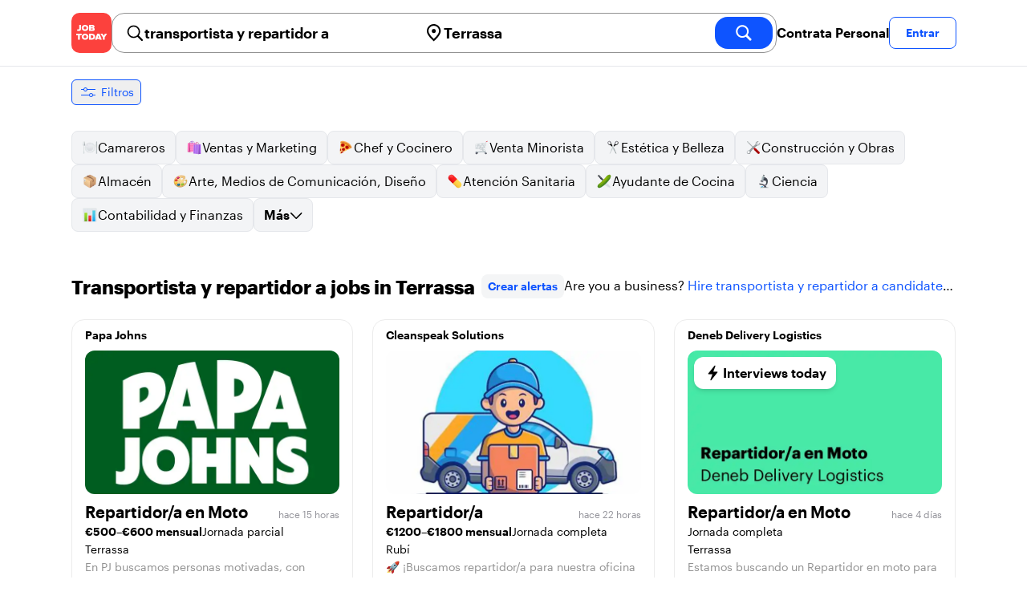

--- FILE ---
content_type: text/html; charset=utf-8
request_url: https://jobtoday.com/es/trabajos-transportista-y-repartidor-a/terrassa
body_size: 30850
content:
<!DOCTYPE html><html lang="es"><head><meta charSet="utf-8" data-next-head=""/><meta name="viewport" content="width=device-width" data-next-head=""/><meta name="viewport" content="width=device-width, initial-scale=1"/><meta name="robots" content="index,follow" data-next-head=""/><title data-next-head="">14 Best de transportista y repartidor a Jobs in Terrassa (enero 2026) | JOB TODAY</title><meta name="title" content="14 Best de transportista y repartidor a Jobs in Terrassa (enero 2026) | JOB TODAY" data-next-head=""/><meta name="description" content="Apply to 14 transportista y repartidor a jobs available and hiring now in Terrassa. New transportista y repartidor a vacancies are added daily on JOB TODAY. Get set up in seconds &amp; start chatting with employers in minutes!" data-next-head=""/><meta name="keywords" content="transportista y repartidor a, trabajos" data-next-head=""/><link rel="canonical" href="https://jobtoday.com/es/trabajos-transportista-y-repartidor-a/terrassa" data-next-head=""/><meta property="og:site_name" content="jobtoday.com" data-next-head=""/><meta property="og:type" content="website" data-next-head=""/><meta property="og:title" content="14 Best de transportista y repartidor a Jobs in Terrassa (enero 2026) | JOB TODAY" data-next-head=""/><meta property="og:description" content="Apply to 14 transportista y repartidor a jobs available and hiring now in Terrassa. New transportista y repartidor a vacancies are added daily on JOB TODAY. Get set up in seconds &amp; start chatting with employers in minutes!" data-next-head=""/><meta property="og:image" content="https://cdn.jobtoday.com/pics/share-pict-1200x630@2x.jpg" data-next-head=""/><meta property="og:url" content="https://jobtoday.com/es/trabajos-transportista-y-repartidor-a/terrassa" data-next-head=""/><meta property="twitter:card" content="summary_large_image" data-next-head=""/><meta property="twitter:url" content="https://jobtoday.com/es/trabajos-transportista-y-repartidor-a/terrassa" data-next-head=""/><meta property="twitter:title" content="14 Best de transportista y repartidor a Jobs in Terrassa (enero 2026) | JOB TODAY" data-next-head=""/><meta property="twitter:description" content="Apply to 14 transportista y repartidor a jobs available and hiring now in Terrassa. New transportista y repartidor a vacancies are added daily on JOB TODAY. Get set up in seconds &amp; start chatting with employers in minutes!" data-next-head=""/><meta property="twitter:site" content="@JobToday_ES" data-next-head=""/><meta property="twitter:creator" content="@JobToday_ES" data-next-head=""/><meta property="twitter:image" content="https://cdn.jobtoday.com/pics/share-pict-1200x630@2x.jpg" data-next-head=""/><link rel="apple-touch-icon" href="/static/apple-touch-icon.png" data-next-head=""/><meta name="apple-itunes-app" content="app-id=981163277" data-next-head=""/><meta name="apple-mobile-web-app-title" content="JOB TODAY" data-next-head=""/><meta name="apple-mobile-web-app-status-bar-style" content="black-translucent" data-next-head=""/><meta name="theme-color" content="#fe1d25" data-next-head=""/><meta name="view-transition" content="same-origin"/><link rel="shortcut icon" type="image/png" href="https://wcdn.jobtoday.com/static/favicon.png" crossorigin="anonymous"/><link rel="apple-touch-icon" href="https://wcdn.jobtoday.com/static/apple-touch-icon.png"/><link rel="modulepreload" href="https://wcdn.jobtoday.com/static/i18n/es.xphKn3jZuJz2tbCJyCp0b.js"/><link rel="preload" href="https://wcdn.jobtoday.com/static/fonts/GraphikUI-Regular-Web.woff2" type="font/woff2" crossorigin="anonymous" as="font"/><link rel="preload" href="https://wcdn.jobtoday.com/static/fonts/GraphikUI-Semibold-Web.woff2" type="font/woff2" crossorigin="anonymous" as="font"/><link rel="preload" href="https://wcdn.jobtoday.com/static/fonts/GraphikUI-Bold-Web.woff2" type="font/woff2" crossorigin="anonymous" as="font"/><link rel="preconnect" href="https://www.googletagmanager.com" crossorigin="anonymous"/><link rel="dns-prefetch" href="https://www.googletagmanager.com" crossorigin="anonymous"/><link rel="preconnect" href="https://wa.appsflyer.com" crossorigin="anonymous"/><link rel="dns-prefetch" href="https://wa.appsflyer.com" crossorigin="anonymous"/><link rel="preconnect" href="https://websdk.appsflyer.com" crossorigin="anonymous"/><link rel="dns-prefetch" href="https://websdk.appsflyer.com" crossorigin="anonymous"/><link rel="preconnect" href="https://www.google-analytics.com" crossorigin="anonymous"/><link rel="dns-prefetch" href="https://www.google-analytics.com" crossorigin="anonymous"/><link rel="preconnect" href="https://wcdn.jobtoday.com" crossorigin="anonymous"/><link rel="dns-prefetch" href="https://wcdn.jobtoday.com" crossorigin="anonymous"/><link rel="preconnect" href="https://fonts.gstatic.com" crossorigin="anonymous"/><link rel="dns-prefetch" href="https://fonts.gstatic.com" crossorigin="anonymous"/><link rel="preconnect" href="https://connect.facebook.net" crossorigin="anonymous"/><link rel="dns-prefetch" href="https://connect.facebook.net" crossorigin="anonymous"/><meta http-equiv="X-UA-Compatible" content="IE=edge"/><meta name="apple-mobile-web-app-title" content="JOB TODAY"/><meta property="og:site_name" content="jobtoday.com"/><meta property="al:android:package" content="com.jobtoday.app"/><meta property="al:ios:app_store_id" content="981163277"/><link rel="preload" href="https://wcdn.jobtoday.com/_next/static/css/bed05fe35b56666a.css" as="style"/><meta name="sentry-trace" content="c80bb779d20e037f76c0e6c1a63bf205-a06d5921d49caecc-0"/><meta name="baggage" content="sentry-environment=production,sentry-release=v197,sentry-public_key=736a896cc11a4a8497b0c58b9354cda9,sentry-trace_id=c80bb779d20e037f76c0e6c1a63bf205,sentry-sampled=false,sentry-sample_rand=0.25645751569447617,sentry-sample_rate=0.2"/><style>
            @font-face {
              font-family: "GraphikUI";
              font-weight: 400;
              src: url("https://wcdn.jobtoday.com/static/fonts/GraphikUI-Regular-Web.woff2") format("woff2");
              font-display: optional;
            }

            @font-face {
              font-family: "GraphikUI";
              font-weight: 600;
              src: url("https://wcdn.jobtoday.com/static/fonts/GraphikUI-Semibold-Web.woff2") format("woff2");
              font-display: optional;
            }

            @font-face {
              font-family: "GraphikUI";
              font-weight: 700;
              src: url("https://wcdn.jobtoday.com/static/fonts/GraphikUI-Bold-Web.woff2") format("woff2");
              font-display: optional;
            }
            </style><script>
                window.geoIPCountryCode = "us";
                window.geoIPLat = "39.962502";
                window.geoIPLng = "-83.006104";
                window.sentryEnv = "production";
                window.sentryDsn = "https://736a896cc11a4a8497b0c58b9354cda9@sentry.jobtoday.tools/4";
              </script><script>
                var consentValues = {
                  'ad_storage': 'granted',
                  'ad_user_data': 'granted',
                  'ad_personalization': 'granted',
                  'analytics_storage': 'granted',
                };

                window.dataLayer = window.dataLayer || [];
                function gtag(){dataLayer.push(arguments);}
                gtag('js', new Date());


                gtag('config', 'G-X5S79176Z9', {
                  id: undefined,
                  user: undefined,
                  user_id: undefined,
                  page_path: window.location.pathname,
                  debug_mode: window.location.hostname !== "jobtoday.com"
                });

                gtag('config', 'AW-937805066');
                if (undefined) {
                  gtag('set', 'user_data', {
                    email: "undefined"
                  });

                  window.dataLayer.push({
                    userId: undefined,
                    email: "undefined"
                  });
                }

                if (window.location.pathname !== "/" && window.location.pathname !== "/us" && !window.location.pathname.startsWith("/us/")) {
                  gtag('consent', 'default', consentValues);
                }
              </script><link rel="stylesheet" href="https://wcdn.jobtoday.com/_next/static/css/bed05fe35b56666a.css" data-n-g=""/><noscript data-n-css=""></noscript><script defer="" noModule="" src="https://wcdn.jobtoday.com/_next/static/chunks/polyfills-42372ed130431b0a.js"></script><script src="https://wcdn.jobtoday.com/_next/static/chunks/webpack-6cdf4c6feba29c86.js" defer=""></script><script src="https://wcdn.jobtoday.com/_next/static/chunks/framework-c6138ec4f8e5a304.js" defer=""></script><script src="https://wcdn.jobtoday.com/_next/static/chunks/main-5de128f11214265e.js" defer=""></script><script src="https://wcdn.jobtoday.com/_next/static/chunks/pages/_app-b2eee462ccd69e05.js" defer=""></script><script src="https://wcdn.jobtoday.com/_next/static/chunks/07c2d338-45ca41ba265b9aee.js" defer=""></script><script src="https://wcdn.jobtoday.com/_next/static/chunks/4420-18e54e1298ec632d.js" defer=""></script><script src="https://wcdn.jobtoday.com/_next/static/chunks/4470-e2a026e3acab651b.js" defer=""></script><script src="https://wcdn.jobtoday.com/_next/static/chunks/5116-d6f37287e04033fc.js" defer=""></script><script src="https://wcdn.jobtoday.com/_next/static/chunks/8230-0f81303a047bdd29.js" defer=""></script><script src="https://wcdn.jobtoday.com/_next/static/chunks/9981-85ea5ffde56cf419.js" defer=""></script><script src="https://wcdn.jobtoday.com/_next/static/chunks/401-00ff0992c0f0c4a2.js" defer=""></script><script src="https://wcdn.jobtoday.com/_next/static/chunks/920-065ac0a15749f9bf.js" defer=""></script><script src="https://wcdn.jobtoday.com/_next/static/chunks/pages/%5BcountryCode%5D/%5B...feedSlug%5D-0de77a8a6cb742a8.js" defer=""></script><script src="https://wcdn.jobtoday.com/_next/static/xphKn3jZuJz2tbCJyCp0b/_buildManifest.js" defer=""></script><script src="https://wcdn.jobtoday.com/_next/static/xphKn3jZuJz2tbCJyCp0b/_ssgManifest.js" defer=""></script></head><body><noscript>
                  <iframe src="https://www.googletagmanager.com/ns.html?id=GTM-NPFW7TF" height="0" width="0" style="display:none;visibility:hidden"></iframe>
                </noscript><noscript><img height="1" width="1" class="hidden" src="https://www.facebook.com/tr?id=657986048516879&amp;ev=PageView&amp;noscript=1"/></noscript><link rel="preload" as="image" href="https://wcdn.jobtoday.com/static/icons/JT-Logo-XS.svg"/><link rel="preload" as="image" href="https://wcdn.jobtoday.com/static/icons/ic-magnifying-glass-32.svg"/><link rel="preload" as="image" href="https://wcdn.jobtoday.com/static/icons/ic-location-black.svg"/><link rel="preload" as="image" href="https://wcdn.jobtoday.com/static/icons/ic-magnifyingglass-white-bold-24.svg"/><link rel="preload" as="image" href="https://wcdn.jobtoday.com/static/icons/ic-search.svg"/><link rel="preload" as="image" href="https://wcdn.jobtoday.com/static/icons/ic-filters-blue.svg"/><link rel="preload" as="image" href="https://cdn.jobtoday.com/pics/ic-bolt-24.png"/><link rel="preload" as="image" href="https://wcdn.jobtoday.com/static/images/landings/app/app-rating_es.svg"/><link rel="preload" as="image" href="https://wcdn.jobtoday.com/static/images/landings/app/appstore_es.svg"/><div id="__next"><div><header class="relative top-0 z-20 border-b border-gray-200 bg-white"><div class="jt-container relative flex items-center justify-between gap-8 sm:gap-12"><a class="shrink-0" data-testid="header_logo" href="/es" title="Busca trabajo y contrata en JOB TODAY" rel="nofollow"><img src="https://wcdn.jobtoday.com/static/icons/JT-Logo-XS.svg" alt="JOB TODAY logo" width="50" height="50"/></a><section class="relative hidden flex-auto lg:block"><div class="md:p-1 md:border md:border-jt-gray-warm-600 md:rounded-2xl"><form class="relative flex flex-col md:flex-row gap-4 md:gap-0" action="/search" method="POST"><input type="hidden" name="countryCode" value="es"/><input type="hidden" name="appHeaders" value="{&quot;X-GUID&quot;:&quot;01ff02f8-310f-4566-9d29-ff2b303931b3&quot;,&quot;X-LOCALE&quot;:&quot;es&quot;,&quot;X-APP-VERSION&quot;:&quot;2.2.2&quot;,&quot;X-TYPE&quot;:&quot;3&quot;,&quot;X-WEB-DEVICE-TYPE&quot;:&quot;desktop&quot;,&quot;X-SESSION-TOKEN&quot;:&quot;&quot;,&quot;X-FORWARDED-FOR&quot;:&quot;3.15.173.90, 10.0.103.145, 10.0.9.163&quot;,&quot;user-agent&quot;:&quot;Mozilla/5.0 (Macintosh; Intel Mac OS X 10_15_7) AppleWebKit/537.36 (KHTML, like Gecko) Chrome/131.0.0.0 Safari/537.36; ClaudeBot/1.0; +claudebot@anthropic.com)&quot;,&quot;x-geoip2-country&quot;:&quot;US&quot;,&quot;x-geoip2-city&quot;:&quot;Columbus&quot;}"/><div class="relative md:static flex flex-1 flex-col border md:border-none rounded-2xl md:rounded-none"><label class="flex-1 flex items-center pl-3 md:px-3 gap-2" id="_R_cm_-label" for="_R_cm_-input"><img src="https://wcdn.jobtoday.com/static/icons/ic-magnifying-glass-32.svg" alt="search icon" width="24" height="24"/><input class="text-lg font-semibold bg-transparent border-none transition-none p-0 search-cancel:h-4 search-cancel:w-4 search-cancel:appearance-none search-cancel:bg-[url(/static/icons/ic-multiply-grey-16.svg)]" type="search" data-testid="search-bar_keyword" aria-activedescendant="" aria-autocomplete="list" aria-controls="_R_cm_-menu" aria-expanded="false" aria-labelledby="_R_cm_-label" autoComplete="off" id="_R_cm_-input" role="combobox" placeholder="Buscar ofertas" name="keywordField" value="transportista y repartidor a"/></label><div class="absolute -bottom-2 left-0 md:-bottom-4 w-full"><ul class="absolute z-10 w-full overflow-hidden rounded-2xl bg-white drop-shadow-[0_4px_24px_rgba(0,0,0,0.08)] hidden" data-testid="search-bar_keyword-suggestion_list" id="_R_cm_-menu" role="listbox" aria-labelledby="_R_cm_-label"></ul></div></div><div class="relative md:static flex flex-1 flex-col border md:border-none rounded-2xl md:rounded-none"><label class="flex-1 flex items-center pl-3 md:px-3 gap-2" id="_R_cmH2_-label" for="_R_cmH2_-input"><img src="https://wcdn.jobtoday.com/static/icons/ic-location-black.svg" alt="search icon" width="24" height="24"/><input class="text-lg font-semibold bg-transparent border-none transition-none p-0 search-cancel:h-4 search-cancel:w-4 search-cancel:appearance-none search-cancel:bg-[url(/static/icons/ic-multiply-grey-16.svg)]" type="search" data-testid="search-bar_location" aria-activedescendant="" aria-autocomplete="list" aria-controls="_R_cmH2_-menu" aria-expanded="false" aria-labelledby="_R_cmH2_-label" autoComplete="off" id="_R_cmH2_-input" role="combobox" placeholder="¿En qué ciudad?" name="locationField" value="Terrassa"/></label><div class="absolute -bottom-2 left-0 md:-bottom-4 w-full"><ul class="absolute z-10 w-full overflow-hidden rounded-2xl bg-white drop-shadow-[0_4px_24px_rgba(0,0,0,0.08)] hidden" data-testid="search-bar_location-suggestion_list" id="_R_cmH2_-menu" role="listbox" aria-labelledby="_R_cmH2_-label"></ul></div></div><button class="w-auto flex-none h-10 rounded-2xl md:px-6 text-xl font-semibold bg-jt-primary text-white transition-transform hover:scale-105 active:scale-95" type="submit" aria-label="search" data-testid="search-bar_find-button"><img src="https://wcdn.jobtoday.com/static/icons/ic-magnifyingglass-white-bold-24.svg" alt="search icon" width="24" height="24" class="hidden md:block"/><span class="md:hidden">Buscar</span></button></form></div></section><ul class="flex items-center gap-4"><li><a class="cursor-pointer font-semibold text-black hover:text-opacity-60 sm:whitespace-nowrap leading-5 inline-block" href="https://jobtoday.com/es/landings/hire" rel="noopener noreferrer nofollow" target="_blank" data-testid="header_start-hiring-button">Contrata Personal</a></li><li><button data-testid="header_log-in-button" class="btn jt-text-16 jt-btn-sm whitespace-nowrap font-semibold btn-sm jt-btn-outline" id="headlessui-menu-button-_R_7crcm_" type="button" aria-haspopup="menu" aria-expanded="false" data-headlessui-state="">Entrar</button></li></ul></div><div class="px-4 pb-4 lg:hidden"><button type="button" class="peer line-clamp-1 w-full rounded-lg border border-jt-gray-200 bg-white p-2" data-testid="search-bar_navigation-panel"><div class="flex items-center"><img src="https://wcdn.jobtoday.com/static/icons/ic-search.svg" alt="search icon" width="24" height="24"/><div class="flex gap-2"><span class="line-clamp-1">transportista y repartidor a</span><span class="line-clamp-1 text-jt-primary">en<!-- --> <!-- -->Terrassa</span></div></div></button></div></header><div class="sticky top-0 z-10 bg-white"><div class="jt-container"><div class="flex snap-x snap-proximity gap-2 overflow-x-auto scrollbar-none md:overflow-visible"><button class="flex h-8 shrink-0 snap-start items-center justify-center rounded-md border-[1px] border-jt-primary px-2 py-1 text-sm font-normal normal-case text-jt-primary transition-all active:scale-[0.95]" data-testid="job-results-filters"><img src="https://wcdn.jobtoday.com/static/icons/ic-filters-blue.svg" alt="filters icon" width="24" height="24"/><span class="ml-1 hidden md:block">Filtros</span></button></div></div></div><div class="jt-container"><section class="mb-8 md:mb-12"><div class="flex flex-col gap-2"><div class="flex snap-x snap-proximity gap-2 overflow-x-auto scrollbar-none flex-nowrap md:flex-wrap md:overflow-visible md:pb-0"><div class="flex flex-shrink-0 snap-start flex" data-testid="category-item"><a href="/es/trabajos-camareros/terrassa" class="flex shrink-0 items-center gap-2 bg-gray-100 text-black border-gray-200 whitespace-nowrap rounded-lg border px-3 py-2 transition duration-200 ease-in-out md:hover:border-jt-primary md:hover:bg-jt-primary-light md:hover:text-jt-primary md:hover:shadow-sm"><img src="https://cdn.jobtoday.com/categories/32x32/ic-emj-waiters-32.png" alt="Offres d&#x27;emploi: en tant que Camareros" loading="lazy" width="20" height="20"/> <!-- -->Camareros</a></div><div class="flex flex-shrink-0 snap-start flex" data-testid="category-item"><a href="/es/trabajos-ventas-y-marketing/terrassa" class="flex shrink-0 items-center gap-2 bg-gray-100 text-black border-gray-200 whitespace-nowrap rounded-lg border px-3 py-2 transition duration-200 ease-in-out md:hover:border-jt-primary md:hover:bg-jt-primary-light md:hover:text-jt-primary md:hover:shadow-sm"><img src="https://cdn.jobtoday.com/categories/32x32/ic-emj-sales_marketing-32.png" alt="Offres d&#x27;emploi: en tant que Ventas y Marketing" loading="lazy" width="20" height="20"/> <!-- -->Ventas y Marketing</a></div><div class="flex flex-shrink-0 snap-start flex" data-testid="category-item"><a href="/es/trabajos-chef-y-cocinero/terrassa" class="flex shrink-0 items-center gap-2 bg-gray-100 text-black border-gray-200 whitespace-nowrap rounded-lg border px-3 py-2 transition duration-200 ease-in-out md:hover:border-jt-primary md:hover:bg-jt-primary-light md:hover:text-jt-primary md:hover:shadow-sm"><img src="https://cdn.jobtoday.com/categories/32x32/ic-emj-chef_cook-32.png" alt="Offres d&#x27;emploi: en tant que Chef y Cocinero" loading="lazy" width="20" height="20"/> <!-- -->Chef y Cocinero</a></div><div class="flex flex-shrink-0 snap-start flex" data-testid="category-item"><a href="/es/trabajos-venta-minorista/terrassa" class="flex shrink-0 items-center gap-2 bg-gray-100 text-black border-gray-200 whitespace-nowrap rounded-lg border px-3 py-2 transition duration-200 ease-in-out md:hover:border-jt-primary md:hover:bg-jt-primary-light md:hover:text-jt-primary md:hover:shadow-sm"><img src="https://cdn.jobtoday.com/categories/32x32/ic-emj-retail-32.png" alt="Offres d&#x27;emploi: en tant que Venta Minorista" loading="lazy" width="20" height="20"/> <!-- -->Venta Minorista</a></div><div class="flex flex-shrink-0 snap-start flex" data-testid="category-item"><a href="/es/trabajos-estetica-y-belleza/terrassa" class="flex shrink-0 items-center gap-2 bg-gray-100 text-black border-gray-200 whitespace-nowrap rounded-lg border px-3 py-2 transition duration-200 ease-in-out md:hover:border-jt-primary md:hover:bg-jt-primary-light md:hover:text-jt-primary md:hover:shadow-sm"><img src="https://cdn.jobtoday.com/categories/32x32/ic-emj-salon_beauty-32.png" alt="Offres d&#x27;emploi: en tant que Estética y Belleza" loading="lazy" width="20" height="20"/> <!-- -->Estética y Belleza</a></div><div class="flex flex-shrink-0 snap-start flex" data-testid="category-item"><a href="/es/trabajos-construccion-y-obras/terrassa" class="flex shrink-0 items-center gap-2 bg-gray-100 text-black border-gray-200 whitespace-nowrap rounded-lg border px-3 py-2 transition duration-200 ease-in-out md:hover:border-jt-primary md:hover:bg-jt-primary-light md:hover:text-jt-primary md:hover:shadow-sm"><img src="https://cdn.jobtoday.com/categories/32x32/ic-emj-construction_repair-32.png" alt="Offres d&#x27;emploi: en tant que Construcción y Obras" loading="lazy" width="20" height="20"/> <!-- -->Construcción y Obras</a></div><div class="flex flex-shrink-0 snap-start flex" data-testid="category-item"><a href="/es/trabajos-almacen/terrassa" class="flex shrink-0 items-center gap-2 bg-gray-100 text-black border-gray-200 whitespace-nowrap rounded-lg border px-3 py-2 transition duration-200 ease-in-out md:hover:border-jt-primary md:hover:bg-jt-primary-light md:hover:text-jt-primary md:hover:shadow-sm"><img src="https://cdn.jobtoday.com/categories/32x32/ic-emj-warehouse-32.png" alt="Offres d&#x27;emploi: en tant que Almacén" loading="lazy" width="20" height="20"/> <!-- -->Almacén</a></div><div class="flex flex-shrink-0 snap-start flex" data-testid="category-item"><a href="/es/trabajos-arte%2C-medios-de-comunicacion%2C-diseno/terrassa" class="flex shrink-0 items-center gap-2 bg-gray-100 text-black border-gray-200 whitespace-nowrap rounded-lg border px-3 py-2 transition duration-200 ease-in-out md:hover:border-jt-primary md:hover:bg-jt-primary-light md:hover:text-jt-primary md:hover:shadow-sm"><img src="https://cdn.jobtoday.com/categories/32x32/ic-emj-visual_media-32.png" alt="Offres d&#x27;emploi: en tant que Arte, Medios de Comunicación, Diseño" loading="lazy" width="20" height="20"/> <!-- -->Arte, Medios de Comunicación, Diseño</a></div><div class="flex flex-shrink-0 snap-start flex" data-testid="category-item"><a href="/es/trabajos-atencion-sanitaria/terrassa" class="flex shrink-0 items-center gap-2 bg-gray-100 text-black border-gray-200 whitespace-nowrap rounded-lg border px-3 py-2 transition duration-200 ease-in-out md:hover:border-jt-primary md:hover:bg-jt-primary-light md:hover:text-jt-primary md:hover:shadow-sm"><img src="https://cdn.jobtoday.com/categories/32x32/ic-emj-healthcare-32.png" alt="Offres d&#x27;emploi: en tant que Atención Sanitaria" loading="lazy" width="20" height="20"/> <!-- -->Atención Sanitaria</a></div><div class="flex flex-shrink-0 snap-start flex" data-testid="category-item"><a href="/es/trabajos-ayudante-de-cocina/terrassa" class="flex shrink-0 items-center gap-2 bg-gray-100 text-black border-gray-200 whitespace-nowrap rounded-lg border px-3 py-2 transition duration-200 ease-in-out md:hover:border-jt-primary md:hover:bg-jt-primary-light md:hover:text-jt-primary md:hover:shadow-sm"><img src="https://cdn.jobtoday.com/categories/32x32/ic-emj-kitchen_assistants-32.png" alt="Offres d&#x27;emploi: en tant que Ayudante de Cocina" loading="lazy" width="20" height="20"/> <!-- -->Ayudante de Cocina</a></div><div class="flex flex-shrink-0 snap-start flex" data-testid="category-item"><a href="/es/trabajos-ciencia/terrassa" class="flex shrink-0 items-center gap-2 bg-gray-100 text-black border-gray-200 whitespace-nowrap rounded-lg border px-3 py-2 transition duration-200 ease-in-out md:hover:border-jt-primary md:hover:bg-jt-primary-light md:hover:text-jt-primary md:hover:shadow-sm"><img src="https://cdn.jobtoday.com/categories/32x32/ic-emj-science-32.png" alt="Offres d&#x27;emploi: en tant que Ciencia" loading="lazy" width="20" height="20"/> <!-- -->Ciencia</a></div><div class="flex flex-shrink-0 snap-start flex" data-testid="category-item"><a href="/es/trabajos-contabilidad-y-finanzas/terrassa" class="flex shrink-0 items-center gap-2 bg-gray-100 text-black border-gray-200 whitespace-nowrap rounded-lg border px-3 py-2 transition duration-200 ease-in-out md:hover:border-jt-primary md:hover:bg-jt-primary-light md:hover:text-jt-primary md:hover:shadow-sm"><img src="https://cdn.jobtoday.com/categories/32x32/ic-emj-accounting_finance-32.png" alt="Offres d&#x27;emploi: en tant que Contabilidad y Finanzas" loading="lazy" width="20" height="20"/> <!-- -->Contabilidad y Finanzas</a></div><div class="flex flex-shrink-0 snap-start md:hidden" data-testid="category-item"><a href="/es/trabajos-cuidado-de-animales/terrassa" class="flex shrink-0 items-center gap-2 bg-gray-100 text-black border-gray-200 whitespace-nowrap rounded-lg border px-3 py-2 transition duration-200 ease-in-out md:hover:border-jt-primary md:hover:bg-jt-primary-light md:hover:text-jt-primary md:hover:shadow-sm"><img src="https://cdn.jobtoday.com/categories/32x32/ic-emj-animal_care-32.png" alt="Offres d&#x27;emploi: en tant que Cuidado de animales" loading="lazy" width="20" height="20"/> <!-- -->Cuidado de animales</a></div><div class="flex flex-shrink-0 snap-start md:hidden" data-testid="category-item"><a href="/es/trabajos-cuidado-de-ninos/terrassa" class="flex shrink-0 items-center gap-2 bg-gray-100 text-black border-gray-200 whitespace-nowrap rounded-lg border px-3 py-2 transition duration-200 ease-in-out md:hover:border-jt-primary md:hover:bg-jt-primary-light md:hover:text-jt-primary md:hover:shadow-sm"><img src="https://cdn.jobtoday.com/categories/32x32/ic-emj-child_youth_care-32.png" alt="Offres d&#x27;emploi: en tant que Cuidado de niños" loading="lazy" width="20" height="20"/> <!-- -->Cuidado de niños</a></div><div class="flex flex-shrink-0 snap-start md:hidden" data-testid="category-item"><a href="/es/trabajos-educacion/terrassa" class="flex shrink-0 items-center gap-2 bg-gray-100 text-black border-gray-200 whitespace-nowrap rounded-lg border px-3 py-2 transition duration-200 ease-in-out md:hover:border-jt-primary md:hover:bg-jt-primary-light md:hover:text-jt-primary md:hover:shadow-sm"><img src="https://cdn.jobtoday.com/categories/32x32/ic-emj-education_training-32.png" alt="Offres d&#x27;emploi: en tant que Educación" loading="lazy" width="20" height="20"/> <!-- -->Educación</a></div><div class="flex flex-shrink-0 snap-start md:hidden" data-testid="category-item"><a href="/es/trabajos-entretenimiento/terrassa" class="flex shrink-0 items-center gap-2 bg-gray-100 text-black border-gray-200 whitespace-nowrap rounded-lg border px-3 py-2 transition duration-200 ease-in-out md:hover:border-jt-primary md:hover:bg-jt-primary-light md:hover:text-jt-primary md:hover:shadow-sm"><img src="https://cdn.jobtoday.com/categories/32x32/ic-emj-arts_entertainment-32.png" alt="Offres d&#x27;emploi: en tant que Entretenimiento" loading="lazy" width="20" height="20"/> <!-- -->Entretenimiento</a></div><div class="flex flex-shrink-0 snap-start md:hidden" data-testid="category-item"><a href="/es/trabajos-eventos-y-promociones/terrassa" class="flex shrink-0 items-center gap-2 bg-gray-100 text-black border-gray-200 whitespace-nowrap rounded-lg border px-3 py-2 transition duration-200 ease-in-out md:hover:border-jt-primary md:hover:bg-jt-primary-light md:hover:text-jt-primary md:hover:shadow-sm"><img src="https://cdn.jobtoday.com/categories/32x32/ic-emj-events_promotion-32.png" alt="Offres d&#x27;emploi: en tant que Eventos y Promociones" loading="lazy" width="20" height="20"/> <!-- -->Eventos y Promociones</a></div><div class="flex flex-shrink-0 snap-start md:hidden" data-testid="category-item"><a href="/es/trabajos-gerencia/terrassa" class="flex shrink-0 items-center gap-2 bg-gray-100 text-black border-gray-200 whitespace-nowrap rounded-lg border px-3 py-2 transition duration-200 ease-in-out md:hover:border-jt-primary md:hover:bg-jt-primary-light md:hover:text-jt-primary md:hover:shadow-sm"><img src="https://cdn.jobtoday.com/categories/32x32/ic-emj-business_management-32.png" alt="Offres d&#x27;emploi: en tant que Gerencia" loading="lazy" width="20" height="20"/> <!-- -->Gerencia</a></div><div class="flex flex-shrink-0 snap-start md:hidden" data-testid="category-item"><a href="/es/trabajos-industria-y-produccion/terrassa" class="flex shrink-0 items-center gap-2 bg-gray-100 text-black border-gray-200 whitespace-nowrap rounded-lg border px-3 py-2 transition duration-200 ease-in-out md:hover:border-jt-primary md:hover:bg-jt-primary-light md:hover:text-jt-primary md:hover:shadow-sm"><img src="https://cdn.jobtoday.com/categories/32x32/ic-emj-production_manufacturing-32.png" alt="Offres d&#x27;emploi: en tant que Industria y Producción" loading="lazy" width="20" height="20"/> <!-- -->Industria y Producción</a></div><div class="flex flex-shrink-0 snap-start md:hidden" data-testid="category-item"><a href="/es/trabajos-ingenieria/terrassa" class="flex shrink-0 items-center gap-2 bg-gray-100 text-black border-gray-200 whitespace-nowrap rounded-lg border px-3 py-2 transition duration-200 ease-in-out md:hover:border-jt-primary md:hover:bg-jt-primary-light md:hover:text-jt-primary md:hover:shadow-sm"><img src="https://cdn.jobtoday.com/categories/32x32/ic-emj-engineer-32.png" alt="Offres d&#x27;emploi: en tant que Ingenieria" loading="lazy" width="20" height="20"/> <!-- -->Ingenieria</a></div><div class="flex flex-shrink-0 snap-start md:hidden" data-testid="category-item"><a href="/es/trabajos-limpieza/terrassa" class="flex shrink-0 items-center gap-2 bg-gray-100 text-black border-gray-200 whitespace-nowrap rounded-lg border px-3 py-2 transition duration-200 ease-in-out md:hover:border-jt-primary md:hover:bg-jt-primary-light md:hover:text-jt-primary md:hover:shadow-sm"><img src="https://cdn.jobtoday.com/categories/32x32/ic-emj-cleaner-32.png" alt="Offres d&#x27;emploi: en tant que Limpieza" loading="lazy" width="20" height="20"/> <!-- -->Limpieza</a></div><div class="flex flex-shrink-0 snap-start md:hidden" data-testid="category-item"><a href="/es/trabajos-moda/terrassa" class="flex shrink-0 items-center gap-2 bg-gray-100 text-black border-gray-200 whitespace-nowrap rounded-lg border px-3 py-2 transition duration-200 ease-in-out md:hover:border-jt-primary md:hover:bg-jt-primary-light md:hover:text-jt-primary md:hover:shadow-sm"><img src="https://cdn.jobtoday.com/categories/32x32/ic-emj-fashion-32.png" alt="Offres d&#x27;emploi: en tant que Moda" loading="lazy" width="20" height="20"/> <!-- -->Moda</a></div><div class="flex flex-shrink-0 snap-start md:hidden" data-testid="category-item"><a href="/es/trabajos-oficina-y-administracion/terrassa" class="flex shrink-0 items-center gap-2 bg-gray-100 text-black border-gray-200 whitespace-nowrap rounded-lg border px-3 py-2 transition duration-200 ease-in-out md:hover:border-jt-primary md:hover:bg-jt-primary-light md:hover:text-jt-primary md:hover:shadow-sm"><img src="https://cdn.jobtoday.com/categories/32x32/ic-emj-admin_secretarial-32.png" alt="Offres d&#x27;emploi: en tant que Oficina y Administración" loading="lazy" width="20" height="20"/> <!-- -->Oficina y Administración</a></div><div class="flex flex-shrink-0 snap-start md:hidden" data-testid="category-item"><a href="/es/trabajos-personal-de-bar/terrassa" class="flex shrink-0 items-center gap-2 bg-gray-100 text-black border-gray-200 whitespace-nowrap rounded-lg border px-3 py-2 transition duration-200 ease-in-out md:hover:border-jt-primary md:hover:bg-jt-primary-light md:hover:text-jt-primary md:hover:shadow-sm"><img src="https://cdn.jobtoday.com/categories/32x32/ic-emj-bar_staff-32.png" alt="Offres d&#x27;emploi: en tant que Personal de Bar" loading="lazy" width="20" height="20"/> <!-- -->Personal de Bar</a></div><div class="flex flex-shrink-0 snap-start md:hidden" data-testid="category-item"><a href="/es/trabajos-redaccion-y-edicion/terrassa" class="flex shrink-0 items-center gap-2 bg-gray-100 text-black border-gray-200 whitespace-nowrap rounded-lg border px-3 py-2 transition duration-200 ease-in-out md:hover:border-jt-primary md:hover:bg-jt-primary-light md:hover:text-jt-primary md:hover:shadow-sm"><img src="https://cdn.jobtoday.com/categories/32x32/ic-emj-editor_writer-32.png" alt="Offres d&#x27;emploi: en tant que Redacción y Edición" loading="lazy" width="20" height="20"/> <!-- -->Redacción y Edición</a></div><div class="flex flex-shrink-0 snap-start md:hidden" data-testid="category-item"><a href="/es/trabajos-seguridad/terrassa" class="flex shrink-0 items-center gap-2 bg-gray-100 text-black border-gray-200 whitespace-nowrap rounded-lg border px-3 py-2 transition duration-200 ease-in-out md:hover:border-jt-primary md:hover:bg-jt-primary-light md:hover:text-jt-primary md:hover:shadow-sm"><img src="https://cdn.jobtoday.com/categories/32x32/ic-emj-security-32.png" alt="Offres d&#x27;emploi: en tant que Seguridad" loading="lazy" width="20" height="20"/> <!-- -->Seguridad</a></div><div class="flex flex-shrink-0 snap-start md:hidden" data-testid="category-item"><a href="/es/trabajos-servicio-al-cliente/terrassa" class="flex shrink-0 items-center gap-2 bg-gray-100 text-black border-gray-200 whitespace-nowrap rounded-lg border px-3 py-2 transition duration-200 ease-in-out md:hover:border-jt-primary md:hover:bg-jt-primary-light md:hover:text-jt-primary md:hover:shadow-sm"><img src="https://cdn.jobtoday.com/categories/32x32/ic-emj-customer_service-32.png" alt="Offres d&#x27;emploi: en tant que Servicio al Cliente" loading="lazy" width="20" height="20"/> <!-- -->Servicio al Cliente</a></div><div class="flex flex-shrink-0 snap-start md:hidden" data-testid="category-item"><a href="/es/trabajos-servicios-juridicos/terrassa" class="flex shrink-0 items-center gap-2 bg-gray-100 text-black border-gray-200 whitespace-nowrap rounded-lg border px-3 py-2 transition duration-200 ease-in-out md:hover:border-jt-primary md:hover:bg-jt-primary-light md:hover:text-jt-primary md:hover:shadow-sm"><img src="https://cdn.jobtoday.com/categories/32x32/ic-emj-legal-32.png" alt="Offres d&#x27;emploi: en tant que Servicios Jurídicos" loading="lazy" width="20" height="20"/> <!-- -->Servicios Jurídicos</a></div><div class="flex flex-shrink-0 snap-start md:hidden" data-testid="category-item"><a href="/es/trabajos-tecnologia-de-la-informacion/terrassa" class="flex shrink-0 items-center gap-2 bg-gray-100 text-black border-gray-200 whitespace-nowrap rounded-lg border px-3 py-2 transition duration-200 ease-in-out md:hover:border-jt-primary md:hover:bg-jt-primary-light md:hover:text-jt-primary md:hover:shadow-sm"><img src="https://cdn.jobtoday.com/categories/32x32/ic-emj-information_technology-32.png" alt="Offres d&#x27;emploi: en tant que Tecnología de la información" loading="lazy" width="20" height="20"/> <!-- -->Tecnología de la información</a></div><div class="flex flex-shrink-0 snap-start md:hidden" data-testid="category-item"><a href="/es/trabajos-transporte-y-reparto/terrassa" class="flex shrink-0 items-center gap-2 bg-gray-100 text-black border-gray-200 whitespace-nowrap rounded-lg border px-3 py-2 transition duration-200 ease-in-out md:hover:border-jt-primary md:hover:bg-jt-primary-light md:hover:text-jt-primary md:hover:shadow-sm"><img src="https://cdn.jobtoday.com/categories/32x32/ic-emj-driver_delivery-32.png" alt="Offres d&#x27;emploi: en tant que Transporte y Reparto" loading="lazy" width="20" height="20"/> <!-- -->Transporte y Reparto</a></div><div class="flex flex-shrink-0 snap-start md:hidden" data-testid="category-item"><a href="/es/trabajos-otros/terrassa" class="flex shrink-0 items-center gap-2 bg-gray-100 text-black border-gray-200 whitespace-nowrap rounded-lg border px-3 py-2 transition duration-200 ease-in-out md:hover:border-jt-primary md:hover:bg-jt-primary-light md:hover:text-jt-primary md:hover:shadow-sm"><img src="https://cdn.jobtoday.com/categories/32x32/ic-emj-other-32.png" alt="Offres d&#x27;emploi: en tant que Otros" loading="lazy" width="20" height="20"/> <!-- -->Otros</a></div><div class="hidden md:block" data-type="more"><button type="button" class="flex shrink-0 cursor-pointer items-center gap-2 whitespace-nowrap rounded-lg border border-gray-200 bg-gray-100 px-3 py-2 font-semibold text-black transition duration-200 ease-in-out hover:border-jt-primary hover:bg-jt-primary-light hover:text-jt-primary hover:shadow-sm" data-testid="show-more-desktop">Más<img src="https://wcdn.jobtoday.com/static/icons/ic-chevron-down-16.svg" alt="more icon" loading="lazy" width="16" height="16"/></button></div></div><div class="flex justify-center md:hidden"><button type="button" class="font-semibold text-jt-primary" data-testid="show-more-mobile">Ver todas</button></div></div></section><section class="mb-8"><div class="mb-6 lg:flex lg:items-center lg:justify-between lg:gap-8"><h1 class="flex-shrink-0 flex-grow text-2xl font-extrabold" data-testid="job-results-title">Transportista y repartidor a jobs in Terrassa<span class="ml-2 align-text-bottom"><span class="cursor-pointer jt-text-14 mb-[16px] mt-[8px] block rounded-lg bg-[#f4f5f6] px-2 py-2 text-center font-semibold text-jt-primary sm:my-auto sm:inline-block sm:py-1 false" role="link" tabindex="0">Crear alertas</span></span></h1><p class="line-clamp-1" data-testid="job-results-are-you-business">Are you a business? <a class="text-jt-primary" href="/es/candidates-delivery-driver/terrassa" data-testid="job-results-are-you-business-link">Hire transportista y repartidor a candidates in Terrassa</a></p></div><ul class="flex flex-col gap-6 md:grid md:grid-cols-3"><li class="flex"><div class="flex h-full w-full flex-col rounded-2xl border transition-shadow hover:shadow-xl border-[#ececec]" data-testid="job-card"><div><a href="https://jobtoday.com/es/company/restauracion-papa-johns-46bE3R" class="px-4 py-2 jt-text-14 line-clamp-1 text-left font-semibold hover:underline">Papa Johns</a></div><a href="/es/trabajo/repartidor-a-en-moto-o4DjZo" class="flex flex-col h-full px-4 pb-4 space-y-2"><div class="relative aspect-video overflow-hidden rounded-xl"><picture><source type="image/webp" srcSet="https://cdn.jobtoday.com/img/1299b784-29b6-4f35-a565-20d66d03208b/640x360.webp"/><img class="w-full" src="https://cdn.jobtoday.com/img/1299b784-29b6-4f35-a565-20d66d03208b/640x360.jpg" alt="Repartidor/a en Moto" width="640" height="360" loading="eager"/></picture></div><div class="flex grow flex-col gap-1"><div class="grid grid-cols-3 items-baseline justify-between gap-2"><div class="jt-text-20 col-span-2 line-clamp-2 text-left font-semibold text-black" data-testid="job-card_title">Repartidor/a en Moto</div><div class="jt-text-12 line-clamp-1 text-right text-jt-gray-300" data-testid="job-card_update-date">hace 15 horas</div></div><div class="flex gap-2"><div class="jt-text-14 font-semibold">€500–€600 mensual</div><div class="jt-text-14">Jornada parcial</div></div><div class="jt-text-14 text-left">Terrassa</div><p class="jt-text-14 line-clamp-3 text-left text-[#929292]">En PJ buscamos personas motivadas, con talento y pasion para dar un servicio de excelencia. Todos nuestros colaboradores hacen de este negocio un lugar donde pasarlos bien, aprender, y poder desarrollarse profesionalmente</p></div><div class="flex flex-wrap gap-2"><div class="jt-text-12 text-nowrap rounded-md px-2 py-1 bg-jt-green-100 text-jt-green-500" data-testid="job-card-badge-immediateStart">¡Incorporación inmediata!</div><div class="jt-text-12 text-nowrap rounded-md px-2 py-1 bg-jt-green-100 text-jt-green-500" data-testid="job-card-badge-noExperience">Sin experiencia</div><div class="jt-text-12 text-nowrap rounded-md px-2 py-1 bg-jt-gray-100 text-jt-gray-300" data-testid="job-card-badge-easyApply">Inscripción fácil</div></div></a></div></li><li class="flex"><div class="flex h-full w-full flex-col rounded-2xl border transition-shadow hover:shadow-xl border-[#ececec]" data-testid="job-card"><div><a href="https://jobtoday.com/es/company/distribuidores-de-cursos-de-ingles-y-productos-eco-eOvwPn" class="px-4 py-2 jt-text-14 line-clamp-1 text-left font-semibold hover:underline">Cleanspeak Solutions</a></div><a href="/es/trabajo/repartidor-a-0mxkpn" class="flex flex-col h-full px-4 pb-4 space-y-2"><div class="relative aspect-video overflow-hidden rounded-xl"><picture><source type="image/webp" srcSet="https://cdn.jobtoday.com/img/9ee95256-5502-4368-9fe4-8c689a35d9c2/640x360.webp"/><img class="w-full" src="https://cdn.jobtoday.com/img/9ee95256-5502-4368-9fe4-8c689a35d9c2/640x360.jpg" alt="Repartidor/a" width="640" height="360" loading="eager"/></picture></div><div class="flex grow flex-col gap-1"><div class="grid grid-cols-3 items-baseline justify-between gap-2"><div class="jt-text-20 col-span-2 line-clamp-2 text-left font-semibold text-black" data-testid="job-card_title">Repartidor/a</div><div class="jt-text-12 line-clamp-1 text-right text-jt-gray-300" data-testid="job-card_update-date">hace 22 horas</div></div><div class="flex gap-2"><div class="jt-text-14 font-semibold">€1200–€1800 mensual</div><div class="jt-text-14">Jornada completa</div></div><div class="jt-text-14 text-left">Rubí</div><p class="jt-text-14 line-clamp-3 text-left text-[#929292]">🚀 ¡Buscamos repartidor/a para nuestra oficina en Rubí! En Cleanspeak, empresa en expansión por el Vallès Occidental dedicada al mercado ecológico, abrimos proceso de selección para incorporar nuevos talentos, con o sin experiencia previa. Funciones: – Reparto de mercancía por la provincia de Barcelona – Inicio y fin de jornada en la oficina de Rubí Requisitos: – Carnet de conducir (imprescindible) – Predisposición, responsabilidad y polivalencia – Disponibilidad total e incorporación inmediata Ofrecemos: – Formación inicial a cargo de la empresa – Estabilidad y posibilidad de crecimiento interno – Buen ambiente laboral en equipo joven y dinámico 🌱 Si te gusta conducir y buscas una oportunidad estable en una empresa ecológica en expansión, esta es tu oportunidad.</p></div><div class="flex flex-wrap gap-2"><div class="jt-text-12 text-nowrap rounded-md px-2 py-1 bg-jt-green-100 text-jt-green-500" data-testid="job-card-badge-immediateStart">¡Incorporación inmediata!</div><div class="jt-text-12 text-nowrap rounded-md px-2 py-1 bg-jt-green-100 text-jt-green-500" data-testid="job-card-badge-noExperience">Sin experiencia</div><div class="jt-text-12 text-nowrap rounded-md px-2 py-1 bg-jt-gray-100 text-jt-gray-300" data-testid="job-card-badge-easyApply">Inscripción fácil</div></div></a></div></li><li class="flex"><div class="flex h-full w-full flex-col rounded-2xl border transition-shadow hover:shadow-xl border-[#ececec]" data-testid="job-card"><div><a href="https://jobtoday.com/es/company/delivery-deneb-delivery-logistics-3DjgPK" class="px-4 py-2 jt-text-14 line-clamp-1 text-left font-semibold hover:underline">Deneb Delivery Logistics</a></div><a href="/es/trabajo/repartidor-a-en-moto-bgmMzA" class="flex flex-col h-full px-4 pb-4 space-y-2"><div class="relative aspect-video overflow-hidden rounded-xl"><picture><source type="image/webp" srcSet="https://cdn.jobtoday.com/img/ae509bc7-d284-4683-a037-299bb62b26f3/640x360.webp"/><img class="w-full" src="https://cdn.jobtoday.com/img/ae509bc7-d284-4683-a037-299bb62b26f3/640x360.jpg" alt="Repartidor/a en Moto" width="640" height="360" loading="eager"/></picture><div class="absolute left-2 top-2 z-0 flex items-center gap-[4px] rounded-xl bg-white px-3 py-2 text-black shadow-md"><img class="shrink-0" src="https://cdn.jobtoday.com/pics/ic-bolt-24.png" alt="interview badge" width="24" height="24"/><span class="jt-text-16 font-semibold">Interviews today</span></div></div><div class="flex grow flex-col gap-1"><div class="grid grid-cols-3 items-baseline justify-between gap-2"><div class="jt-text-20 col-span-2 line-clamp-2 text-left font-semibold text-black" data-testid="job-card_title">Repartidor/a en Moto</div><div class="jt-text-12 line-clamp-1 text-right text-jt-gray-300" data-testid="job-card_update-date">hace 4 días</div></div><div class="flex gap-2"><div class="jt-text-14">Jornada completa</div></div><div class="jt-text-14 text-left">Terrassa</div><p class="jt-text-14 line-clamp-3 text-left text-[#929292]">Estamos buscando un Repartidor en moto para unirse a nuestro equipo. Autónomos. En este rol, serás responsable de realizar entregas de paquetería y pedidos de manera eficiente y puntual utilizando tu propia motocicleta. Tus principales responsabilidades incluirán: Conducción de motocicletas para la entrega de pedidos en la zona asignada. Uso de GPS para planificar y optimizar tus rutas. Mantener una conducción segura y respetar las normas de tráfico. Garantizar que los paquetes y/o pedidos se entreguen a tiempo y en perfectas condiciones. Interactuar de manera cortés y profesional con los clientes. Requisitos: Experiencia previa en conducción de motocicletas y entrega de paquetería. Conocimiento de la ciudad y familiaridad con la conducción de vehículos, incluyendo camionetas. Capacidad para seguir instrucciones y trabajar de manera independiente. Excelentes habilidades de orientación y resolución de problemas. Disponibilidad para trabajar en turnos flexibles, incluyendo fines de semana y festivos. Poseer una licencia de conducir válida y formación de conducción de motocicletas. ¡Únete a nuestro equipo y forma parte de una empresa en constante crecimiento, donde podrás desarrollar tus habilidades y contribuir al éxito de nuestros clientes!</p></div><div class="flex flex-wrap gap-2"><div class="jt-text-12 text-nowrap rounded-md px-2 py-1 bg-jt-green-100 text-jt-green-500" data-testid="job-card-badge-immediateStart">¡Incorporación inmediata!</div><div class="jt-text-12 text-nowrap rounded-md px-2 py-1 bg-jt-gray-100 text-jt-gray-300" data-testid="job-card-badge-easyApply">Inscripción fácil</div></div></a></div></li><li class="flex"><div class="flex h-full w-full flex-col rounded-2xl border transition-shadow hover:shadow-xl border-[#ececec]" data-testid="job-card"><div><a href="https://jobtoday.com/es/company/empresa-de-trabajo-temporal-iman-temporing-terrass-JlNZr8" class="px-4 py-2 jt-text-14 line-clamp-1 text-left font-semibold hover:underline">IMAN Temporing Terrassa</a></div><a href="/es/trabajo/chofer-repartidor-a-de-alimentos-6g8r2A" class="flex flex-col h-full px-4 pb-4 space-y-2"><div class="relative aspect-video overflow-hidden rounded-xl"><picture><source type="image/webp" srcSet="https://cdn.jobtoday.com/img/b43cc529-6b3d-48ad-8006-559e72ebcd1c/640x360.webp"/><img class="w-full" src="https://cdn.jobtoday.com/img/b43cc529-6b3d-48ad-8006-559e72ebcd1c/640x360.jpg" alt="Chófer repartidor/a de alimentos" width="640" height="360" loading="eager"/></picture></div><div class="flex grow flex-col gap-1"><div class="grid grid-cols-3 items-baseline justify-between gap-2"><div class="jt-text-20 col-span-2 line-clamp-2 text-left font-semibold text-black" data-testid="job-card_title">Chófer repartidor/a de alimentos</div><div class="jt-text-12 line-clamp-1 text-right text-jt-gray-300" data-testid="job-card_update-date">hace 6 días</div></div><div class="flex gap-2"><div class="jt-text-14 font-semibold">€11.45 por hora</div><div class="jt-text-14">Jornada completa</div></div><div class="jt-text-14 text-left">Terrassa</div><p class="jt-text-14 line-clamp-3 text-left text-[#929292]">Empresa ubicada en Terrassa, dedicada a la comercialización de productos cárnicos, precisa de un/a repartidor/a para realizar las siguientes funciones: • Planificación de ruta, • Entrega de pedido, • Control de albaranes, • Horario intensivo de 4 o 6h a 12 o 14h de lunes a viernes o de martes a sábado, • Furgoneta de empresa, • Salario 11&#x27;45€ bruto hora Se requiere; • Experiencia previa como repartidor/a mínima de 2 años, • Reparto con furgoneta de 3500kg refrigerada, • Permiso de conducción B vigente., • Disponibilidad horaria., • Vehículo propio para desplazarte al centro de trabajo</p></div><div class="flex flex-wrap gap-2"><div class="jt-text-12 text-nowrap rounded-md px-2 py-1 bg-jt-gray-100 text-jt-gray-300" data-testid="job-card-badge-easyApply">Inscripción fácil</div></div></a></div></li><li class="flex"><div class="flex h-full w-full flex-col rounded-2xl border transition-shadow hover:shadow-xl border-[#ececec]" data-testid="job-card"><div><a href="https://jobtoday.com/es/company/distribucion-carumava-eaObLm" class="px-4 py-2 jt-text-14 line-clamp-1 text-left font-semibold hover:underline">Carumava</a></div><a href="/es/trabajo/repartidor-canal-horeca-GwlYP6" class="flex flex-col h-full px-4 pb-4 space-y-2"><div class="relative aspect-video overflow-hidden rounded-xl"><picture><source type="image/webp" srcSet="https://cdn.jobtoday.com/img/bf27d3a0-08f1-4ff5-a9b4-7c6384efc3a5/640x360.webp"/><img class="w-full" src="https://cdn.jobtoday.com/img/bf27d3a0-08f1-4ff5-a9b4-7c6384efc3a5/640x360.jpg" alt="Repartidor canal horeca" width="640" height="360" loading="eager"/></picture></div><div class="flex grow flex-col gap-1"><div class="grid grid-cols-3 items-baseline justify-between gap-2"><div class="jt-text-20 col-span-2 line-clamp-2 text-left font-semibold text-black" data-testid="job-card_title">Repartidor canal horeca</div><div class="jt-text-12 line-clamp-1 text-right text-jt-gray-300" data-testid="job-card_update-date">hace 12 días</div></div><div class="flex gap-2"><div class="jt-text-14 font-semibold">€9 por hora</div><div class="jt-text-14">Jornada completa</div></div><div class="jt-text-14 text-left">Terrassa</div><p class="jt-text-14 line-clamp-3 text-left text-[#929292]">Se busca repartidor/a para canal horeca distribucion a bares ,restaurantes , panaderías …. Se busca persona ágil eficiente y organizada para puesto estable con posibilidad de crecimiento dentro de la empresa ya que es una empresa en expansión que pueda hacer de 45 a 50 repartos al día</p></div><div class="flex flex-wrap gap-2"><div class="jt-text-12 text-nowrap rounded-md px-2 py-1 bg-jt-gray-100 text-jt-gray-300" data-testid="job-card-badge-easyApply">Inscripción fácil</div></div></a></div></li><li class="flex"><div class="flex h-full w-full flex-col rounded-2xl border transition-shadow hover:shadow-xl border-[#ececec]" data-testid="job-card"><div><a href="https://jobtoday.com/es/company/pizzeria-norrisspizza-s-l-e8V1VX" class="px-4 py-2 jt-text-14 line-clamp-1 text-left font-semibold hover:underline">Norrisspizza s l</a></div><a href="/es/trabajo/repartidor-a-en-coche-propio-lZm0nR" class="flex flex-col h-full px-4 pb-4 space-y-2"><div class="relative aspect-video overflow-hidden rounded-xl"><picture><source type="image/webp" srcSet="https://cdn.jobtoday.com/img/0ada5688-a1d6-4053-81eb-deacc358a99a/640x360.webp"/><img class="w-full" src="https://cdn.jobtoday.com/img/0ada5688-a1d6-4053-81eb-deacc358a99a/640x360.jpg" alt="Repartidor/a en Coche propio" width="640" height="360" loading="eager"/></picture></div><div class="flex grow flex-col gap-1"><div class="grid grid-cols-3 items-baseline justify-between gap-2"><div class="jt-text-20 col-span-2 line-clamp-2 text-left font-semibold text-black" data-testid="job-card_title">Repartidor/a en Coche propio</div><div class="jt-text-12 line-clamp-1 text-right text-jt-gray-300" data-testid="job-card_update-date">hace 12 días</div></div><div class="flex gap-2"><div class="jt-text-14 font-semibold">€7.8–€8 por hora</div><div class="jt-text-14">Jornada parcial</div></div><div class="jt-text-14 text-left">Terrassa</div><p class="jt-text-14 line-clamp-3 text-left text-[#929292]">Estamos buscando un/a repartidor/a para cubrir rutas en Terrassa, Ullastrell, Viladecavalls y Vacarisses, utilizando tu propio coche. Turnos disponibles durante las tardes, noches y fines de semana, ideales para quienes buscan compatibilizar con estudios u otro trabajo. • Se valorará el conocimiento o residencia en las zonas mencionadas.</p></div><div class="flex flex-wrap gap-2"><div class="jt-text-12 text-nowrap rounded-md px-2 py-1 bg-jt-green-100 text-jt-green-500" data-testid="job-card-badge-noExperience">Sin experiencia</div><div class="jt-text-12 text-nowrap rounded-md px-2 py-1 bg-jt-gray-100 text-jt-gray-300" data-testid="job-card-badge-easyApply">Inscripción fácil</div></div></a></div></li><li class="flex"><div class="flex h-full w-full flex-col rounded-2xl border transition-shadow hover:shadow-xl border-[#ececec]" data-testid="job-card"><div><a href="https://jobtoday.com/es/company/meal-delivery-meal-takeaway-restaurant-ofame--qzpVzR" class="px-4 py-2 jt-text-14 line-clamp-1 text-left font-semibold hover:underline">Ofame </a></div><a href="/es/trabajo/repartidor-a-en-moto-mB6vNA" class="flex flex-col h-full px-4 pb-4 space-y-2"><div class="relative aspect-video overflow-hidden rounded-xl"><picture><source type="image/webp" srcSet="https://cdn.jobtoday.com/img/12fb0c51-b00b-443a-b5dc-7a7f0f49b5ec/640x360.webp"/><img class="w-full" src="https://cdn.jobtoday.com/img/12fb0c51-b00b-443a-b5dc-7a7f0f49b5ec/640x360.jpg" alt="Repartidor/a en Moto" width="640" height="360" loading="eager"/></picture></div><div class="flex grow flex-col gap-1"><div class="grid grid-cols-3 items-baseline justify-between gap-2"><div class="jt-text-20 col-span-2 line-clamp-2 text-left font-semibold text-black" data-testid="job-card_title">Repartidor/a en Moto</div><div class="jt-text-12 line-clamp-1 text-right text-jt-gray-300" data-testid="job-card_update-date">hace 16 días</div></div><div class="flex gap-2"><div class="jt-text-14 font-semibold">€400–€800 mensual</div><div class="jt-text-14">Jornada parcial</div></div><div class="jt-text-14 text-left">Terrassa</div><p class="jt-text-14 line-clamp-3 text-left text-[#929292]">Se busca repartidor en moto con carnet 50 o 125 posiblemente con moto propia o con moto de la empresa También disponible posición de oficial delivery (además de repartir algún día podrá hacer pequeños trabajos de cocina)</p></div><div class="flex flex-wrap gap-2"><div class="jt-text-12 text-nowrap rounded-md px-2 py-1 bg-jt-gray-100 text-jt-gray-300" data-testid="job-card-badge-easyApply">Inscripción fácil</div></div></a></div></li><li class="flex"><div class="flex h-full w-full flex-col rounded-2xl border transition-shadow hover:shadow-xl border-[#ececec]" data-testid="job-card"><div><a href="https://jobtoday.com/es/company/planchisteria-industrial-caldereria-gepromet-s-l-zPRXpX" class="px-4 py-2 jt-text-14 line-clamp-1 text-left font-semibold hover:underline">Gepromet, S.L</a></div><a href="/es/trabajo/transportista-k5mdYd" class="flex flex-col h-full px-4 pb-4 space-y-2"><div class="relative aspect-video overflow-hidden rounded-xl"><picture><source type="image/webp" srcSet="https://cdn.jobtoday.com/img/055712d6-0b45-4880-9509-51702dceb812/640x360.webp"/><img class="w-full" src="https://cdn.jobtoday.com/img/055712d6-0b45-4880-9509-51702dceb812/640x360.jpg" alt="Transportista" width="640" height="360" loading="eager"/></picture></div><div class="flex grow flex-col gap-1"><div class="grid grid-cols-3 items-baseline justify-between gap-2"><div class="jt-text-20 col-span-2 line-clamp-2 text-left font-semibold text-black" data-testid="job-card_title">Transportista</div><div class="jt-text-12 line-clamp-1 text-right text-jt-gray-300" data-testid="job-card_update-date">hace 1 mes</div></div><div class="flex gap-2"><div class="jt-text-14">Jornada completa</div></div><div class="jt-text-14 text-left">Terrassa</div><p class="jt-text-14 line-clamp-3 text-left text-[#929292]">Preparación de pedidos para clientes, preparación de pedidos para producción, orden de zona de logística y reparto en provincia de Barcelona de materiales a proveedores y pedidos clientes. Carnet de carretilla y se valora trabajos anteriores de fabricacion o soldadura Puesto a ocupar temporal por baja de paternidad. Segun la ley para compensar dicha baja por paternidad obliga a la persona que ocupe el puesto a de ser menor de 30 años.</p></div><div class="flex flex-wrap gap-2"><div class="jt-text-12 text-nowrap rounded-md px-2 py-1 bg-jt-gray-100 text-jt-gray-300" data-testid="job-card-badge-easyApply">Inscripción fácil</div></div></a></div></li><li class="flex"><div class="flex h-full w-full flex-col rounded-2xl border transition-shadow hover:shadow-xl border-[#ececec]" data-testid="job-card"><div><a href="https://jobtoday.com/es/company/restaurant-chik-LKjvk0" class="px-4 py-2 jt-text-14 line-clamp-1 text-left font-semibold hover:underline">Chik</a></div><a href="/es/trabajo/repartidor-a-domicilio-para-restaurante-moto-propia--7bkENn" class="flex flex-col h-full px-4 pb-4 space-y-2"><div class="relative aspect-video overflow-hidden rounded-xl"><picture><source type="image/webp" srcSet="https://cdn.jobtoday.com/img/be6b772f-99ee-4c5c-ac5a-ca16e78a1516/640x360.webp"/><img class="w-full" src="https://cdn.jobtoday.com/img/be6b772f-99ee-4c5c-ac5a-ca16e78a1516/640x360.jpg" alt="Repartidor a domicilio para restaurante (moto propia)" width="640" height="360" loading="eager"/></picture></div><div class="flex grow flex-col gap-1"><div class="grid grid-cols-3 items-baseline justify-between gap-2"><div class="jt-text-20 col-span-2 line-clamp-2 text-left font-semibold text-black" data-testid="job-card_title">Repartidor a domicilio para restaurante (moto propia)</div><div class="jt-text-12 line-clamp-1 text-right text-jt-gray-300" data-testid="job-card_update-date">hace 1 mes</div></div><div class="flex gap-2"><div class="jt-text-14 font-semibold">€12000–€12500 anual</div><div class="jt-text-14">Jornada parcial</div></div><div class="jt-text-14 text-left">Terrassa</div><p class="jt-text-14 line-clamp-3 text-left text-[#929292]">Funciones: • Reparto de pedidos a domicilio de forma puntual y segura, • Colaboración en otras tareas del restaurante en momentos de baja demanda, como:, • Elaboración de productos, control de stock y limpieza y organización del local Requisitos indispensables • Estar inscrito/a como demandante de empleo, • Buen nivel de castellano y catalán Requisitos valorables • Moto propia</p></div><div class="flex flex-wrap gap-2"><div class="jt-text-12 text-nowrap rounded-md px-2 py-1 bg-jt-green-100 text-jt-green-500" data-testid="job-card-badge-immediateStart">¡Incorporación inmediata!</div><div class="jt-text-12 text-nowrap rounded-md px-2 py-1 bg-jt-gray-100 text-jt-gray-300" data-testid="job-card-badge-easyApply">Inscripción fácil</div></div></a></div></li><li class="flex"><div class="flex h-full w-full flex-col rounded-2xl border transition-shadow hover:shadow-xl border-[#ececec]" data-testid="job-card"><div><a href="https://jobtoday.com/es/company/transporte-y-logistica-eurogrus-transport-eDo4or" class="px-4 py-2 jt-text-14 line-clamp-1 text-left font-semibold hover:underline">Eurogrus Transport</a></div><a href="/es/trabajo/transportista-repartidor-polivalente-6g8mx9" class="flex flex-col h-full px-4 pb-4 space-y-2"><div class="relative aspect-video overflow-hidden rounded-xl"><picture><source type="image/webp" srcSet="https://cdn.jobtoday.com/img/a20566b9-5e7b-4875-a774-3c596c125357/640x360.webp"/><img class="w-full" src="https://cdn.jobtoday.com/img/a20566b9-5e7b-4875-a774-3c596c125357/640x360.jpg" alt="Transportista - Repartidor Polivalente" width="640" height="360" loading="eager"/></picture></div><div class="flex grow flex-col gap-1"><div class="grid grid-cols-3 items-baseline justify-between gap-2"><div class="jt-text-20 col-span-2 line-clamp-2 text-left font-semibold text-black" data-testid="job-card_title">Transportista - Repartidor Polivalente</div><div class="jt-text-12 line-clamp-1 text-right text-jt-gray-300" data-testid="job-card_update-date">hace 2 meses</div></div><div class="flex gap-2"><div class="jt-text-14">Jornada completa</div></div><div class="jt-text-14 text-left">Barri del Segle XX, Terrassa</div><p class="jt-text-14 line-clamp-3 text-left text-[#929292]">Ubicación: Terrassa, Barcelona Tipo de contrato: Indefinido Estado: Presencial Experiencia: Con experiencia repartiendo en otras empresas Resumen del puesto: Buscamos un/a transportista polivalente para formar parte de nuestro equipo en Terrassa. La persona seleccionada será responsable de realizar recogidas y entregas de mercancías en el área metropolitana de Barcelona, así como de cargar y descargar mercancías en el almacén y con los clientes. También apoyará en tareas relacionadas con la gestión de almacén, como preparación de pedidos (picking), embalaje y otras funciones según sea necesario. Estamos buscando a alguien responsable, con ganas de trabajar, organizado/a, con orientación al cliente y que mantenga un alto estándar de calidad en su trabajo. Responsabilidades: • Realizar entregas y recogidas de mercancías en la provincia de Barcelona., • Cargar y descargar mercancías de manera segura y eficiente en el almacén., • Realizar la carga y descarga de mercancías en los puntos de entrega y recogida con los clientes., • Apoyar en tareas de almacén, incluyendo picking, embalaje, organización de mercancía y otros cuando sea necesario., • Mantener el vehículo asignado en perfectas condiciones: limpieza, mantenimiento básico y control de revisiones., • Gestionar documentación básica relacionada con las entregas (albaranes, recibos, etc.)., • Garantizar un trato profesional y atento hacia los clientes., • Adaptarse a la carga de trabajo diaria (flexibilidad para ajustar la jornada según las necesidades, pudiendo finalizar antes si se termina el trabajo o extenderla cuando sea necesario)., • Disponibilidad para realizar desplazamientos fuera de la provincia de Barcelona si fuera necesario. Requisitos: • Permiso de conducir válido (tipo B o superior)., • Experiencia prévia, • Carnet de carretilla elevadora., • Ganas de trabajar y disposición para aprender nuevas tareas., • Habilidad para realizar tareas diversas y trabajar de manera autónoma., • Flexibilidad y disponibilidad para viajar fuera de la provincia de Barcelona si se requiere., • Persona organizada, con atención al detalle y enfoque en la calidad., • Orientación al cliente y buena actitud para representar a la empresa. Ofrecemos: • Incorporación en enero a una empresa consolidada en el sector de transporte y logística., • Salario competitivo acorde al mercado., • Ambiente de trabajo dinámico y colaborativo. Si estás interesado/a en unirte a nuestro equipo, envía tu CV. ¡Estamos deseando conocerte!</p></div><div class="flex flex-wrap gap-2"><div class="jt-text-12 text-nowrap rounded-md px-2 py-1 bg-jt-gray-100 text-jt-gray-300" data-testid="job-card-badge-easyApply">Inscripción fácil</div></div></a></div></li><li class="flex"><div class="flex h-full w-full flex-col rounded-2xl border transition-shadow hover:shadow-xl border-[#ececec]" data-testid="job-card"><div><a href="https://jobtoday.com/es/company/restaurante-chino-restaurante-chino--j9o6rY" class="px-4 py-2 jt-text-14 line-clamp-1 text-left font-semibold hover:underline">Restaurante Chino </a></div><a href="/es/trabajo/repartidor-a-9w5ON7" class="flex flex-col h-full px-4 pb-4 space-y-2"><div class="relative aspect-video overflow-hidden rounded-xl"><picture><source type="image/webp" srcSet="https://cdn.jobtoday.com/img/2addda71-ad96-4983-a9d7-c6a7f700c85e/640x360.webp"/><img class="w-full" src="https://cdn.jobtoday.com/img/2addda71-ad96-4983-a9d7-c6a7f700c85e/640x360.jpg" alt="Repartidor/a" width="640" height="360" loading="eager"/></picture></div><div class="flex grow flex-col gap-1"><div class="grid grid-cols-3 items-baseline justify-between gap-2"><div class="jt-text-20 col-span-2 line-clamp-2 text-left font-semibold text-black" data-testid="job-card_title">Repartidor/a</div><div class="jt-text-12 line-clamp-1 text-right text-jt-gray-300" data-testid="job-card_update-date">hace 2 meses</div></div><div class="flex gap-2"><div class="jt-text-14">Jornada parcial</div></div><div class="jt-text-14 text-left">Sabadell</div><p class="jt-text-14 line-clamp-3 text-left text-[#929292]">Se necesita repartidor en sabadell para fines de setmana, necesario carnet de moto, tenemos vehículo propio.</p></div><div class="flex flex-wrap gap-2"><div class="jt-text-12 text-nowrap rounded-md px-2 py-1 bg-jt-gray-100 text-jt-gray-300" data-testid="job-card-badge-easyApply">Inscripción fácil</div></div></a></div></li><li class="flex"><div class="flex h-full w-full flex-col rounded-2xl border transition-shadow hover:shadow-xl border-[#ececec]" data-testid="job-card"><div><a href="https://jobtoday.com/es/company/pizzeria-norrisspizza-s-l-e8V1VX" class="px-4 py-2 jt-text-14 line-clamp-1 text-left font-semibold hover:underline">Norrisspizza s l</a></div><a href="/es/trabajo/repartidor-a-en-bicicleta-EG55GZ" class="flex flex-col h-full px-4 pb-4 space-y-2"><div class="relative aspect-video overflow-hidden rounded-xl"><picture><source type="image/webp" srcSet="https://cdn.jobtoday.com/img/0ada5688-a1d6-4053-81eb-deacc358a99a/640x360.webp"/><img class="w-full" src="https://cdn.jobtoday.com/img/0ada5688-a1d6-4053-81eb-deacc358a99a/640x360.jpg" alt="Repartidor/a en Bicicleta" width="640" height="360" loading="eager"/></picture></div><div class="flex grow flex-col gap-1"><div class="grid grid-cols-3 items-baseline justify-between gap-2"><div class="jt-text-20 col-span-2 line-clamp-2 text-left font-semibold text-black" data-testid="job-card_title">Repartidor/a en Bicicleta</div><div class="jt-text-12 line-clamp-1 text-right text-jt-gray-300" data-testid="job-card_update-date">hace 2 meses</div></div><div class="flex gap-2"><div class="jt-text-14 font-semibold">€7.8–€8 por hora</div><div class="jt-text-14">Jornada parcial</div></div><div class="jt-text-14 text-left">Terrassa</div><p class="jt-text-14 line-clamp-3 text-left text-[#929292]">Únete a nuestro equipo como repartidor/a en bicicleta eléctrica. Ofrecemos un vehículo de empresa para que realices las entregas de manera eficiente y ecoamigable. Este trabajo es ideal para quienes desean compaginarlo con estudios u otras actividades laborales. Este puesto es perfecto si buscas flexibilidad y una oportunidad de ganar experiencia en un entorno dinámico.</p></div><div class="flex flex-wrap gap-2"><div class="jt-text-12 text-nowrap rounded-md px-2 py-1 bg-jt-green-100 text-jt-green-500" data-testid="job-card-badge-immediateStart">¡Incorporación inmediata!</div><div class="jt-text-12 text-nowrap rounded-md px-2 py-1 bg-jt-green-100 text-jt-green-500" data-testid="job-card-badge-noExperience">Sin experiencia</div><div class="jt-text-12 text-nowrap rounded-md px-2 py-1 bg-jt-gray-100 text-jt-gray-300" data-testid="job-card-badge-easyApply">Inscripción fácil</div></div></a></div></li><li class="flex"><div class="flex h-full w-full flex-col rounded-2xl border transition-shadow hover:shadow-xl border-[#ececec]" data-testid="job-card"><div><a href="https://jobtoday.com/es/company/servei-correspondencia-postal-servei-correspondenc-V4BQwg" class="px-4 py-2 jt-text-14 line-clamp-1 text-left font-semibold hover:underline">Servei correspondencia postal</a></div><a href="/es/trabajo/repartidor-a-en-moto-lZm9rm" class="flex flex-col h-full px-4 pb-4 space-y-2"><div class="relative aspect-video overflow-hidden rounded-xl"><picture><source type="image/webp" srcSet="https://cdn.jobtoday.com/img/a57dcc0d-71f0-4299-888b-1df9c2da4ad2/640x360.webp"/><img class="w-full" src="https://cdn.jobtoday.com/img/a57dcc0d-71f0-4299-888b-1df9c2da4ad2/640x360.jpg" alt="Repartidor/a en Moto" width="640" height="360" loading="eager"/></picture></div><div class="flex grow flex-col gap-1"><div class="grid grid-cols-3 items-baseline justify-between gap-2"><div class="jt-text-20 col-span-2 line-clamp-2 text-left font-semibold text-black" data-testid="job-card_title">Repartidor/a en Moto</div><div class="jt-text-12 line-clamp-1 text-right text-jt-gray-300" data-testid="job-card_update-date">hace 2 meses</div></div><div class="flex gap-2"><div class="jt-text-14 font-semibold">€960–€1300 mensual</div><div class="jt-text-14">Jornada completa</div></div><div class="jt-text-14 text-left">Sabadell</div><p class="jt-text-14 line-clamp-3 text-left text-[#929292]">Se necesita repartidor para realizar entrega de notificación postal en zona Sabadell El reparto se realizará en Moto 125cc. Y a pie Jornada de lunes a viernes mañana y Tarde</p></div><div class="flex flex-wrap gap-2"><div class="jt-text-12 text-nowrap rounded-md px-2 py-1 bg-jt-green-100 text-jt-green-500" data-testid="job-card-badge-immediateStart">¡Incorporación inmediata!</div><div class="jt-text-12 text-nowrap rounded-md px-2 py-1 bg-jt-gray-100 text-jt-gray-300" data-testid="job-card-badge-easyApply">Inscripción fácil</div></div></a></div></li><li class="flex"><div class="flex h-full w-full flex-col rounded-2xl border transition-shadow hover:shadow-xl border-[#ececec]" data-testid="job-card"><div><a href="https://jobtoday.com/es/company/catering-catering-la-vostra-cuina-EGlr2m" class="px-4 py-2 jt-text-14 line-clamp-1 text-left font-semibold hover:underline">Catering la vostra cuina</a></div><a href="/es/trabajo/transportista-GwlKjK" class="flex flex-col h-full px-4 pb-4 space-y-2"><div class="relative aspect-video overflow-hidden rounded-xl"><picture><source type="image/webp" srcSet="https://cdn.jobtoday.com/img/e063c273-033f-410b-9f08-4ee6b27336cc/640x360.webp"/><img class="w-full" src="https://cdn.jobtoday.com/img/e063c273-033f-410b-9f08-4ee6b27336cc/640x360.jpg" alt="Transportista" width="640" height="360" loading="eager"/></picture></div><div class="flex grow flex-col gap-1"><div class="grid grid-cols-3 items-baseline justify-between gap-2"><div class="jt-text-20 col-span-2 line-clamp-2 text-left font-semibold text-black" data-testid="job-card_title">Transportista</div><div class="jt-text-12 line-clamp-1 text-right text-jt-gray-300" data-testid="job-card_update-date">hace 2 meses</div></div><div class="flex gap-2"><div class="jt-text-14">Jornada completa</div></div><div class="jt-text-14 text-left">Sant Quirze del Vallès</div><p class="jt-text-14 line-clamp-3 text-left text-[#929292]">Busco transportista para repartir los menús a los colegios, el horario sería 7:30 a 1:30 solo para personas responsables y que sepan trabajar en equipo</p></div><div class="flex flex-wrap gap-2"><div class="jt-text-12 text-nowrap rounded-md px-2 py-1 bg-jt-green-100 text-jt-green-500" data-testid="job-card-badge-immediateStart">¡Incorporación inmediata!</div><div class="jt-text-12 text-nowrap rounded-md px-2 py-1 bg-jt-green-100 text-jt-green-500" data-testid="job-card-badge-noExperience">Sin experiencia</div><div class="jt-text-12 text-nowrap rounded-md px-2 py-1 bg-jt-gray-100 text-jt-gray-300" data-testid="job-card-badge-easyApply">Inscripción fácil</div></div></a></div></li></ul></section></div><div class="border-t border-gray-100"><div class="jt-container flex flex-col gap-10 md:py-10"><section><h2 class="mb-2 text-base font-extrabold">Búsquedas de empleo más populares en Terrassa</h2><ul class="grid grid-cols-2 gap-2 md:grid-cols-4"><li class="block"><a class="line-clamp-1 text-black" href="/es/trabajos-agente-comercial/terrassa">Agente comercial</a></li><li class="block"><a class="line-clamp-1 text-black" href="/es/trabajos-comercial-telefonico/terrassa">Comercial telefonico</a></li><li class="block"><a class="line-clamp-1 text-black" href="/es/trabajos-captador-de-socios/terrassa">Captador de socios</a></li><li class="block"><a class="line-clamp-1 text-black" href="/es/trabajos-coordinador/terrassa">Coordinador</a></li><li class="block"><a class="line-clamp-1 text-black" href="/es/trabajos-agente-de-atencion-al-cliente/terrassa">Agente de atencion al cliente</a></li><li class="block"><a class="line-clamp-1 text-black" href="/es/trabajos-panadero/terrassa">Panadero</a></li><li class="block"><a class="line-clamp-1 text-black" href="/es/trabajos-friegaplatos/terrassa">Friegaplatos</a></li><li class="block"><a class="line-clamp-1 text-black" href="/es/trabajos-pizzero/terrassa">Pizzero</a></li><li class="block"><a class="line-clamp-1 text-black" href="/es/trabajos-ayudante-de-cafeteria/terrassa">Ayudante de cafeteria</a></li><li class="block"><a class="line-clamp-1 text-black" href="/es/trabajos-cocinero-de-partida/terrassa">Cocinero de partida</a></li><li class="block"><a class="line-clamp-1 text-black" href="/es/trabajos-albanil/terrassa">Albanil</a></li><li class="block"><a class="line-clamp-1 text-black" href="/es/trabajos-chef/terrassa">Chef</a></li><li class="block"><a class="line-clamp-1 text-black" href="/es/trabajos-auxiliar-de-marketing/terrassa">Auxiliar de marketing</a></li><li class="block"><a class="line-clamp-1 text-black" href="/es/trabajos-desarrollador/terrassa">Desarrollador</a></li><li class="block"><a class="line-clamp-1 text-black" href="/es/trabajos-tecnico-de-climatizacion/terrassa">Tecnico de climatizacion</a></li><li class="block"><a class="line-clamp-1 text-black" href="/es/trabajos-contable/terrassa">Contable</a></li><li class="block"><a class="line-clamp-1 text-black" href="/es/trabajos-ayudante-de-camarero/terrassa">Ayudante de camarero</a></li><li class="hidden"><a class="line-clamp-1 text-black" href="/es/trabajos-editor/terrassa">Editor</a></li><li class="hidden"><a class="line-clamp-1 text-black" href="/es/trabajos-carpintero-de-aluminio/terrassa">Carpintero de aluminio</a></li><li class="hidden"><a class="line-clamp-1 text-black" href="/es/trabajos-gerente/terrassa">Gerente</a></li><li class="hidden"><a class="line-clamp-1 text-black" href="/es/trabajos-profesor-de-primaria/terrassa">Profesor de primaria</a></li><li class="hidden"><a class="line-clamp-1 text-black" href="/es/trabajos-inspector/terrassa">Inspector</a></li><li class="hidden"><a class="line-clamp-1 text-black" href="/es/trabajos-entrenador-deportivo/terrassa">Entrenador deportivo</a></li><li class="hidden"><a class="line-clamp-1 text-black" href="/es/trabajos-profesor-de-idiomas/terrassa">Profesor de idiomas</a></li><li class="hidden"><a class="line-clamp-1 text-black" href="/es/trabajos-canguro---ninero/terrassa">Canguro / ninero</a></li><li class="hidden"><a class="line-clamp-1 text-black" href="/es/trabajos-profesor-a-domicilio/terrassa">Profesor a domicilio</a></li><li class="hidden"><a class="line-clamp-1 text-black" href="/es/trabajos-auxiliar-medico/terrassa">Auxiliar medico</a></li><li class="hidden"><a class="line-clamp-1 text-black" href="/es/trabajos-ayudante-de-barra/terrassa">Ayudante de barra</a></li><li class="hidden"><a class="line-clamp-1 text-black" href="/es/trabajos-director-de-eventos/terrassa">Director de eventos</a></li><li class="hidden"><a class="line-clamp-1 text-black" href="/es/trabajos-profesor-de-informatica/terrassa">Profesor de informatica</a></li><li class="hidden"><a class="line-clamp-1 text-black" href="/es/trabajos-asesor-empresas/terrassa">Asesor empresas</a></li><li class="hidden"><a class="line-clamp-1 text-black" href="/es/trabajos-tecnico-sanitario/terrassa">Tecnico sanitario</a></li><li class="hidden"><a class="line-clamp-1 text-black" href="/es/trabajos-tecnico-en-riesgos-profesionales/terrassa">Tecnico en riesgos profesionales</a></li><li class="hidden"><a class="line-clamp-1 text-black" href="/es/trabajos-tecnico-de-ascensores/terrassa">Tecnico de ascensores</a></li><li class="hidden"><a class="line-clamp-1 text-black" href="/es/trabajos-profesor-de-eso-y-bachillerato/terrassa">Profesor de eso y bachillerato</a></li><li class="hidden"><a class="line-clamp-1 text-black" href="/es/trabajos-freidor/terrassa">Freidor</a></li><li class="hidden"><a class="line-clamp-1 text-black" href="/es/trabajos-profesor-de-castellano/terrassa">Profesor de castellano</a></li><li class="hidden"><a class="line-clamp-1 text-black" href="/es/trabajos-profesor-de-diseno/terrassa">Profesor de diseno</a></li><li class="hidden"><a class="line-clamp-1 text-black" href="/es/trabajos-limpiador-de-coches/terrassa">Limpiador de coches</a></li><li class="hidden"><a class="line-clamp-1 text-black" href="/es/trabajos-director-de-comunicaciones/terrassa">Director de comunicaciones</a></li><li class="hidden"><a class="line-clamp-1 text-black" href="/es/trabajos-responsable-de-servicio-al-cliente/terrassa">Responsable de servicio al cliente</a></li><li class="hidden"><a class="line-clamp-1 text-black" href="/es/trabajos-chef-de-partida/terrassa">Chef de partida</a></li><li class="hidden"><a class="line-clamp-1 text-black" href="/es/trabajos-agente-de-carga/terrassa">Agente de carga</a></li><li class="hidden"><a class="line-clamp-1 text-black" href="/es/trabajos-ninero/terrassa">Ninero</a></li><li class="hidden"><a class="line-clamp-1 text-black" href="/es/trabajos-servicios-juridicos/terrassa">Servicios jurídicos</a></li><li class="hidden"><a class="line-clamp-1 text-black" href="/es/trabajos-jefe-de-estudio/terrassa">Jefe de estudio</a></li><li class="hidden"><a class="line-clamp-1 text-black" href="/es/trabajos-ayudante-de-cocina/terrassa">Ayudante de cocina</a></li><li class="hidden"><a class="line-clamp-1 text-black" href="/es/trabajos-tecnico-de-proyectos/terrassa">Tecnico de proyectos</a></li><li><button class="border-b border-dashed text-jt-gray-400 transition-all hover:text-opacity-60">Ver todas</button></li></ul></section></div></div></div><footer class="sticky top-[100vh] border-t border-gray-100 bg-jt-gray-50 py-8 print:hidden"><section class="footer jt-container grid-cols-2 md:grid-cols-4"><div data-testid="footer_grid"><p class="footer-title opacity-100">Empresas</p><ul class="flex flex-col gap-2"><li data-testid="js.web.footer.hire.staff"><a class="text-base text-black" href="https://jobtoday.com/es/landings/hire">Contrata</a></li><li data-testid="js.web.footer.advertise.job"><a class="text-base text-black" href="https://jobtoday.com/es/landings/advertise-for-free">Publica una oferta</a></li><li data-testid="js.web.footer.employer.blog"><a class="text-base text-black" href="https://jobtoday.com/es/blogs-home-es/consejos-para-empleadores/">Blog para Empresas</a></li><li data-testid="js.web.footer.employer.candidates"><a class="text-base text-black" href="https://jobtoday.com/es/candidates">Candidatos</a></li></ul></div><div data-testid="footer_grid"><p class="footer-title opacity-100">Candidatos</p><ul class="flex flex-col gap-2"><li data-testid="js.web.footer.career.advice"><a class="text-base text-black" href="https://jobtoday.com/es/blogs-home-es/consejos-para-tu-carrera/">Consejos para tu carrera</a></li><li data-testid="js.web.footer.jt.global"><a class="text-base text-black" href="https://jobtoday.com?skipRedirect=true">JOB TODAY Global</a></li></ul></div><div data-testid="footer_grid"><p class="footer-title opacity-100">JOB TODAY</p><ul class="flex flex-col gap-2"><li data-testid="js.web.footer.getapp"><a class="text-base text-black" href="/es/landings/app">Descárgate la app</a></li><li data-testid="js.web.footer.jt.about"><a class="text-base text-black" href="https://jobtoday.com/es/quienes-somos/">Quiénes somos</a></li><li data-testid="js.web.footer.jt.contacts"><a class="text-base text-black" href="https://jobtoday.com/es/about-us/contacts?locale=es">Contactos</a></li><li data-testid="js.web.footer.help.center"><a class="text-base text-black" href="https://help.jobtoday.com/es/">Centro de ayuda</a></li></ul></div><div class="flex flex-col gap-8"><div class="order-3 flex items-center md:order-[0]"><label class="mr-2 shrink-0" for="lang"><img src="https://wcdn.jobtoday.com/static/icons/ic-profile-languages.svg" alt="languages icon" loading="lazy" width="20" height="20"/></label><select class="select select-bordered select-sm shrink py-1 text-xs" data-testid="footer_language-selector" id="lang" name="lang"><option value="en-US">English (US)</option><option value="en">English (UK)</option><option value="es" selected="">Español</option><option value="fr">Français</option><option value="it">Italiano</option></select></div><div><p class="footer-title text-jt-gray-400 opacity-100">Síguenos</p><ul class="grid grid-cols-2 gap-4 md:grid-cols-4"><li><a href="https://www.facebook.com/jobtodayES/" target="_blank" rel="noopener noreferrer" aria-label="Facebook account" title="JOB TODAY Facebook" data-testid="footer_fb-button"><img src="https://wcdn.jobtoday.com/static/icons/ic-fb-footer.svg" alt="JOB TODAY Facebook" width="40" height="40" loading="lazy"/></a></li><li><a href="https://twitter.com/jobtoday_es/" target="_blank" rel="noopener noreferrer" aria-label="Twitter account" title="JOB TODAY Twitter" data-testid="footer_twitter-button"><img src="https://wcdn.jobtoday.com/static/icons/ic-twitter-footer.svg" alt="JOB TODAY Twitter" width="40" height="40" loading="lazy"/></a></li><li><a href="https://www.instagram.com/jobtoday_es/" target="_blank" rel="noopener noreferrer" aria-label="Instagram account" title="JOB TODAY Instagram" data-testid="footer_instagram-button"><img src="https://wcdn.jobtoday.com/static/icons/ic-insta-footer.svg" alt="JOB TODAY Instagram" width="40" height="40" loading="lazy"/></a></li><li><a href="https://www.linkedin.com/company/jobtoday/" target="_blank" rel="noopener noreferrer" aria-label="Linkedin account" title="JOB TODAY LinkedIn" data-testid="footer_linkedin-button"><img src="https://wcdn.jobtoday.com/static/icons/ic-linkedin-footer.svg" alt="JOB TODAY LinkedIn" width="40" height="40" loading="lazy"/></a></li></ul></div><div><p class="footer-title text-jt-gray-400 opacity-100">Descárgate la app</p><div class="grid grid-cols-1 items-center gap-4 md:grid-cols-2"><button title="JOB TODAY iOS Application" data-testid="footer_appstore-button" type="button"><img src="https://wcdn.jobtoday.com/static/images/app-store-badge.svg" alt="appstore badge icon" width="180" height="54" loading="lazy"/></button><button title="JOB TODAY Android Application" data-testid="footer_playstore-button" type="button"><img src="https://wcdn.jobtoday.com/static/images/google-play-badge.svg" alt="google play badge icon" width="180" height="54" loading="lazy"/></button></div></div></div></section><section class="footer mx-auto max-w-[1135px] p-4"><div><div class="flex items-center gap-4 md:gap-8"><img class="min-w-0 flex-[1_0_50%]" src="https://wcdn.jobtoday.com/static/images/landings/app/app-rating_es.svg" alt="App rating" width="96" height="24"/><img class="min-w-0 flex-[1_0_50%]" src="https://wcdn.jobtoday.com/static/images/landings/app/appstore_es.svg" alt="AppStore" width="112" height="24"/></div><div class="mt-2 grid grid-flow-col items-center gap-2"><img src="https://wcdn.jobtoday.com/static/icons/JT-Logo-XS.svg" alt="JOB TODAY logo" title="JOB TODAY logo" width="18" height="18" loading="lazy"/>© 2026 JobToday S.A. Todos los derechos reservados</div><ul class="jt-text-8 flex gap-2 xs:jt-text-10 sm:jt-text-14"><li><a class="text-jt-gray-400" href="/es/legal/privacy">Política de privacidad<span class="ml-2">•</span></a></li><li><a class="text-jt-gray-400" href="/es/legal/tos">Términos y Condiciones<span class="ml-2">•</span></a></li><li><a class="text-jt-gray-400" href="/es/legal/gdpr">GDPR<span class="ml-2">•</span></a></li><li><span class="cursor-pointer text-jt-gray-400">Configuración de cookies</span></li></ul></div></section></footer></div><script>
                !function(t,e,n,s,a,c,i,o,p){if(window.location.pathname.indexOf('/jobseeker/application') > -1){return;}t.AppsFlyerSdkObject=a,t.AF=t.AF||function(){
                  (t.AF.q=t.AF.q||[]).push([Date.now()].concat(Array.prototype.slice.call(arguments)))},
                  t.AF.id=t.AF.id||i,t.AF.plugins={},o=e.createElement(n),p=e.getElementsByTagName(n)[0],o.async=1,
                  o.src="https://websdk.appsflyer.com?"+(c.length>0?"st="+c.split(",").sort().join(",")+"&":"")+(i.length>0?"af_id="+i:""),
                  p.parentNode.insertBefore(o,p)}(window,document,"script",0,"AF","pba","257b1ab8-0cfe-4ab8-be78-5ff706a51be0")
                </script><script>
                  !function(f,b,e,v,n,t,s)
                  {if(f.fbq)return;n=f.fbq=function(){n.callMethod?
                  n.callMethod.apply(n,arguments):n.queue.push(arguments)};
                  if(!f._fbq)f._fbq=n;n.push=n;n.loaded=!0;n.version='2.0';
                  n.queue=[];t=b.createElement(e);t.async=!0;
                  t.src=v;s=b.getElementsByTagName(e)[0];
                  s.parentNode.insertBefore(t,s)}(window, document,'script',
                  'https://connect.facebook.net/en_US/fbevents.js');
                  fbq('init', "657986048516879");
                  fbq('track', 'PageView');
                </script><script>(function(w,d,t,r,u) { var f,n,i; w[u]=w[u]||[],f=function() { var o={ti:"211012265"}; o.q=w[u],w[u]=new UET(o),w[u].push("pageLoad") }, n=d.createElement(t),n.src=r,n.async=1,n.onload=n.onreadystatechange=function() { var s=this.readyState; s&&s!=="loaded"&&s!=="complete"||(f(),n.onload=n.onreadystatechange=null) }, i=d.getElementsByTagName(t)[0],i.parentNode.insertBefore(n,i) }) (window,document,"script","//bat.bing.com/bat.js","uetq");</script><script id="i18n" type="text/javascript" src="https://wcdn.jobtoday.com/static/i18n/es.xphKn3jZuJz2tbCJyCp0b.js"></script><script id="__NEXT_DATA__" type="application/json">{"props":{"appHeaders":{"X-GUID":"01ff02f8-310f-4566-9d29-ff2b303931b3","X-LOCALE":"es","X-APP-VERSION":"2.2.2","X-TYPE":"3","X-WEB-DEVICE-TYPE":"desktop","X-SESSION-TOKEN":"","X-FORWARDED-FOR":"3.15.173.90, 10.0.103.145, 10.0.9.163","user-agent":"Mozilla/5.0 (Macintosh; Intel Mac OS X 10_15_7) AppleWebKit/537.36 (KHTML, like Gecko) Chrome/131.0.0.0 Safari/537.36; ClaudeBot/1.0; +claudebot@anthropic.com)","x-geoip2-country":"US","x-geoip2-city":"Columbus"},"locale":"es","countryCode":"es","currentUser":null,"originalUrl":"/es/trabajos-transportista-y-repartidor-a/terrassa","isGDPRBannerHidden":false,"experiments":{},"pageProps":{"_sentryTraceData":"c80bb779d20e037f76c0e6c1a63bf205-805840222a766b54-0","_sentryBaggage":"sentry-environment=production,sentry-release=v197,sentry-public_key=736a896cc11a4a8497b0c58b9354cda9,sentry-trace_id=c80bb779d20e037f76c0e6c1a63bf205,sentry-sampled=false,sentry-sample_rand=0.25645751569447617,sentry-sample_rate=0.2","feed":{"sections":[{"filters":[],"type":"filters"},{"categories":[{"label":"Camareros","icon":"https://cdn.jobtoday.com/categories/32x32/ic-emj-waiters-32.png","url":"/es/trabajos-camareros/terrassa","alt":"Offres d'emploi: en tant que Camareros"},{"label":"Ventas y Marketing","icon":"https://cdn.jobtoday.com/categories/32x32/ic-emj-sales_marketing-32.png","url":"/es/trabajos-ventas-y-marketing/terrassa","alt":"Offres d'emploi: en tant que Ventas y Marketing"},{"label":"Chef y Cocinero","icon":"https://cdn.jobtoday.com/categories/32x32/ic-emj-chef_cook-32.png","url":"/es/trabajos-chef-y-cocinero/terrassa","alt":"Offres d'emploi: en tant que Chef y Cocinero"},{"label":"Venta Minorista","icon":"https://cdn.jobtoday.com/categories/32x32/ic-emj-retail-32.png","url":"/es/trabajos-venta-minorista/terrassa","alt":"Offres d'emploi: en tant que Venta Minorista"},{"label":"Estética y Belleza","icon":"https://cdn.jobtoday.com/categories/32x32/ic-emj-salon_beauty-32.png","url":"/es/trabajos-estetica-y-belleza/terrassa","alt":"Offres d'emploi: en tant que Estética y Belleza"},{"label":"Construcción y Obras","icon":"https://cdn.jobtoday.com/categories/32x32/ic-emj-construction_repair-32.png","url":"/es/trabajos-construccion-y-obras/terrassa","alt":"Offres d'emploi: en tant que Construcción y Obras"},{"label":"Almacén","icon":"https://cdn.jobtoday.com/categories/32x32/ic-emj-warehouse-32.png","url":"/es/trabajos-almacen/terrassa","alt":"Offres d'emploi: en tant que Almacén"},{"label":"Arte, Medios de Comunicación, Diseño","icon":"https://cdn.jobtoday.com/categories/32x32/ic-emj-visual_media-32.png","url":"/es/trabajos-arte%2C-medios-de-comunicacion%2C-diseno/terrassa","alt":"Offres d'emploi: en tant que Arte, Medios de Comunicación, Diseño"},{"label":"Atención Sanitaria","icon":"https://cdn.jobtoday.com/categories/32x32/ic-emj-healthcare-32.png","url":"/es/trabajos-atencion-sanitaria/terrassa","alt":"Offres d'emploi: en tant que Atención Sanitaria"},{"label":"Ayudante de Cocina","icon":"https://cdn.jobtoday.com/categories/32x32/ic-emj-kitchen_assistants-32.png","url":"/es/trabajos-ayudante-de-cocina/terrassa","alt":"Offres d'emploi: en tant que Ayudante de Cocina"},{"label":"Ciencia","icon":"https://cdn.jobtoday.com/categories/32x32/ic-emj-science-32.png","url":"/es/trabajos-ciencia/terrassa","alt":"Offres d'emploi: en tant que Ciencia"},{"label":"Contabilidad y Finanzas","icon":"https://cdn.jobtoday.com/categories/32x32/ic-emj-accounting_finance-32.png","url":"/es/trabajos-contabilidad-y-finanzas/terrassa","alt":"Offres d'emploi: en tant que Contabilidad y Finanzas"},{"label":"Cuidado de animales","icon":"https://cdn.jobtoday.com/categories/32x32/ic-emj-animal_care-32.png","url":"/es/trabajos-cuidado-de-animales/terrassa","alt":"Offres d'emploi: en tant que Cuidado de animales"},{"label":"Cuidado de niños","icon":"https://cdn.jobtoday.com/categories/32x32/ic-emj-child_youth_care-32.png","url":"/es/trabajos-cuidado-de-ninos/terrassa","alt":"Offres d'emploi: en tant que Cuidado de niños"},{"label":"Educación","icon":"https://cdn.jobtoday.com/categories/32x32/ic-emj-education_training-32.png","url":"/es/trabajos-educacion/terrassa","alt":"Offres d'emploi: en tant que Educación"},{"label":"Entretenimiento","icon":"https://cdn.jobtoday.com/categories/32x32/ic-emj-arts_entertainment-32.png","url":"/es/trabajos-entretenimiento/terrassa","alt":"Offres d'emploi: en tant que Entretenimiento"},{"label":"Eventos y Promociones","icon":"https://cdn.jobtoday.com/categories/32x32/ic-emj-events_promotion-32.png","url":"/es/trabajos-eventos-y-promociones/terrassa","alt":"Offres d'emploi: en tant que Eventos y Promociones"},{"label":"Gerencia","icon":"https://cdn.jobtoday.com/categories/32x32/ic-emj-business_management-32.png","url":"/es/trabajos-gerencia/terrassa","alt":"Offres d'emploi: en tant que Gerencia"},{"label":"Industria y Producción","icon":"https://cdn.jobtoday.com/categories/32x32/ic-emj-production_manufacturing-32.png","url":"/es/trabajos-industria-y-produccion/terrassa","alt":"Offres d'emploi: en tant que Industria y Producción"},{"label":"Ingenieria","icon":"https://cdn.jobtoday.com/categories/32x32/ic-emj-engineer-32.png","url":"/es/trabajos-ingenieria/terrassa","alt":"Offres d'emploi: en tant que Ingenieria"},{"label":"Limpieza","icon":"https://cdn.jobtoday.com/categories/32x32/ic-emj-cleaner-32.png","url":"/es/trabajos-limpieza/terrassa","alt":"Offres d'emploi: en tant que Limpieza"},{"label":"Moda","icon":"https://cdn.jobtoday.com/categories/32x32/ic-emj-fashion-32.png","url":"/es/trabajos-moda/terrassa","alt":"Offres d'emploi: en tant que Moda"},{"label":"Oficina y Administración","icon":"https://cdn.jobtoday.com/categories/32x32/ic-emj-admin_secretarial-32.png","url":"/es/trabajos-oficina-y-administracion/terrassa","alt":"Offres d'emploi: en tant que Oficina y Administración"},{"label":"Personal de Bar","icon":"https://cdn.jobtoday.com/categories/32x32/ic-emj-bar_staff-32.png","url":"/es/trabajos-personal-de-bar/terrassa","alt":"Offres d'emploi: en tant que Personal de Bar"},{"label":"Redacción y Edición","icon":"https://cdn.jobtoday.com/categories/32x32/ic-emj-editor_writer-32.png","url":"/es/trabajos-redaccion-y-edicion/terrassa","alt":"Offres d'emploi: en tant que Redacción y Edición"},{"label":"Seguridad","icon":"https://cdn.jobtoday.com/categories/32x32/ic-emj-security-32.png","url":"/es/trabajos-seguridad/terrassa","alt":"Offres d'emploi: en tant que Seguridad"},{"label":"Servicio al Cliente","icon":"https://cdn.jobtoday.com/categories/32x32/ic-emj-customer_service-32.png","url":"/es/trabajos-servicio-al-cliente/terrassa","alt":"Offres d'emploi: en tant que Servicio al Cliente"},{"label":"Servicios Jurídicos","icon":"https://cdn.jobtoday.com/categories/32x32/ic-emj-legal-32.png","url":"/es/trabajos-servicios-juridicos/terrassa","alt":"Offres d'emploi: en tant que Servicios Jurídicos"},{"label":"Tecnología de la información","icon":"https://cdn.jobtoday.com/categories/32x32/ic-emj-information_technology-32.png","url":"/es/trabajos-tecnologia-de-la-informacion/terrassa","alt":"Offres d'emploi: en tant que Tecnología de la información"},{"label":"Transporte y Reparto","icon":"https://cdn.jobtoday.com/categories/32x32/ic-emj-driver_delivery-32.png","url":"/es/trabajos-transporte-y-reparto/terrassa","alt":"Offres d'emploi: en tant que Transporte y Reparto"},{"label":"Otros","icon":"https://cdn.jobtoday.com/categories/32x32/ic-emj-other-32.png","url":"/es/trabajos-otros/terrassa","alt":"Offres d'emploi: en tant que Otros"}],"type":"categories"},{"items":[{"type":"job","payload":{"key":"o4DjZo","role":"Repartidor/a en Moto","description":"En PJ buscamos personas motivadas, con talento y pasion para dar un servicio de excelencia. Todos nuestros colaboradores hacen de este negocio un lugar donde pasarlos bien, aprender, y poder desarrollarse profesionalmente","employmentType":"PART_TIME","immediateStart":true,"experienceNotRequired":true,"salary":{"from":500,"to":600,"currencyCode":"EUR","period":"MONTHLY","extraOptions":"propinas","isValid":true},"isExternalJob":false,"imageUrl16x9":{"small":"https://cdn.jobtoday.com/img/1299b784-29b6-4f35-a565-20d66d03208b/640x360.jpg","blurhash":"UFEpy9WB00ofM{ofWBj[00j[~qayxuR%s;ay"},"address":"Terrassa, Catalunya, España","addressInfo":{"countryCode":"es","ghash":"3540567","itemId":"3540567","coordinates":{"lat":41.5599754,"lng":2.028421,"isValid":true},"display":{"fullName":"28 Avinguda de Barcelona, 08222, Terrassa, CT, España","primaryName":"28 Avinguda de Barcelona","secondaryName":"08222, Terrassa, CT, España","cityAddress":"28 Avinguda de Barcelona, 08222, Terrassa","cityArea":"Terrassa","address":"28 Avinguda de Barcelona","country":"España","city":"Terrassa","postalCode":"08222","state":"Catalunya","stateCode":"ct"},"type":"unknown"},"companyName":"Papa Johns","updateDate":1768861590226,"urgent":false,"isVerified":true,"easyApply":true,"applicationSlotsStatus":1,"canonicalUrl":"/es/trabajo/repartidor-a-en-moto-o4DjZo","categories":[{"code":"driver_delivery","weights":{},"label":"Driver \u0026 Delivery","value":"driver_delivery"}],"clickBehaviour":"open-canonical-url","company":{"name":"Papa Johns","businessCategory":"Restauración","companySizeLabel":"más de 250 empleados","hiringManager":{"name":"Papa Johns B.","image":{"small":"https://cdn.jobtoday.com/img/d4d964e3-36b5-4aee-af57-4eb89387fef3/160x160.jpg"},"lastOnline":1768856580001},"canonicalUrl":"https://jobtoday.com/es/company/restauracion-papa-johns-46bE3R"},"descriptionDeMarkdown":"En PJ buscamos personas motivadas, con talento y pasion para dar un servicio de excelencia. Todos nuestros colaboradores hacen de este negocio un lugar donde pasarlos bien, aprender, y poder desarrollarse profesionalmente","postedSecondsAgo":55039}},{"type":"job","payload":{"key":"0mxkpn","role":"Repartidor/a","description":"🚀 ¡Buscamos repartidor/a para nuestra oficina en Rubí! En Cleanspeak, empresa en expansión por el Vallès Occidental dedicada al mercado ecológico, abrimos proceso de selección para incorporar nuevos talentos, con o sin experiencia previa. Funciones: – Reparto de mercancía por la provincia de Barcelona – Inicio y fin de jornada en la oficina de Rubí Requisitos: – Carnet de conducir (imprescindible) – Predisposición, responsabilidad y polivalencia – Disponibilidad total e incorporación inmediata Ofrecemos: – Formación inicial a cargo de la empresa – Estabilidad y posibilidad de crecimiento interno – Buen ambiente laboral en equipo joven y dinámico 🌱 Si te gusta conducir y buscas una oportunidad estable en una empresa ecológica en expansión, esta es tu oportunidad.","employmentType":"FULL_TIME","immediateStart":true,"experienceNotRequired":true,"salary":{"from":1200,"to":1800,"currencyCode":"EUR","period":"MONTHLY","isValid":true},"isExternalJob":false,"imageUrl16x9":{"small":"https://cdn.jobtoday.com/img/9ee95256-5502-4368-9fe4-8c689a35d9c2/640x360.jpg","blurhash":"UgPjfPn$_2ozpIazwbWV~VX8IBjFmljtJ.oe"},"address":"Rubí, Catalunya, España","addressInfo":{"countryCode":"es","ghash":"2583608","itemId":"2583608","coordinates":{"lat":41.5093535,"lng":2.0393583,"isValid":true},"display":{"fullName":"59 Carrer Collita, 08191, Rubí, CT, España","primaryName":"59 Carrer Collita","secondaryName":"08191, Rubí, CT, España","cityAddress":"59 Carrer Collita, 08191, Rubí","cityArea":"Rubí","address":"59 Carrer Collita","country":"España","city":"Rubí","postalCode":"08191","state":"Catalunya","stateCode":"ct"},"type":"unknown"},"companyName":"Cleanspeak Solutions","updateDate":1768838957014,"urgent":false,"isVerified":true,"easyApply":true,"applicationSlotsStatus":1,"canonicalUrl":"/es/trabajo/repartidor-a-0mxkpn","categories":[{"code":"driver_delivery","weights":{},"label":"Driver \u0026 Delivery","value":"driver_delivery"}],"clickBehaviour":"open-canonical-url","company":{"name":"Cleanspeak Solutions","businessCategory":"Distribuidores de cursos de inglés y productos ecológicos.","companySizeLabel":"11-50 empleados","hiringManager":{"name":"CLEANSPEAK SL R.","image":{"small":"https://cdn.jobtoday.com/img/d34640f3-452d-47bc-990b-33b1084cc0dd/160x160.jpg"},"lastOnline":1768915140014},"canonicalUrl":"https://jobtoday.com/es/company/distribuidores-de-cursos-de-ingles-y-productos-eco-eOvwPn"},"descriptionDeMarkdown":"🚀 ¡Buscamos repartidor/a para nuestra oficina en Rubí! En Cleanspeak, empresa en expansión por el Vallès Occidental dedicada al mercado ecológico, abrimos proceso de selección para incorporar nuevos talentos, con o sin experiencia previa. Funciones: – Reparto de mercancía por la provincia de Barcelona – Inicio y fin de jornada en la oficina de Rubí Requisitos: – Carnet de conducir (imprescindible) – Predisposición, responsabilidad y polivalencia – Disponibilidad total e incorporación inmediata Ofrecemos: – Formación inicial a cargo de la empresa – Estabilidad y posibilidad de crecimiento interno – Buen ambiente laboral en equipo joven y dinámico 🌱 Si te gusta conducir y buscas una oportunidad estable en una empresa ecológica en expansión, esta es tu oportunidad.","postedSecondsAgo":77672}},{"type":"job","payload":{"key":"bgmMzA","role":"Repartidor/a en Moto","description":"Estamos buscando un Repartidor en moto para unirse a nuestro equipo. Autónomos. En este rol, serás responsable de realizar entregas de paquetería y pedidos de manera eficiente y puntual utilizando tu propia motocicleta. Tus principales responsabilidades incluirán: Conducción de motocicletas para la entrega de pedidos en la zona asignada. Uso de GPS para planificar y optimizar tus rutas. Mantener una conducción segura y respetar las normas de tráfico. Garantizar que los paquetes y/o pedidos se entreguen a tiempo y en perfectas condiciones. Interactuar de manera cortés y profesional con los clientes. Requisitos: Experiencia previa en conducción de motocicletas y entrega de paquetería. Conocimiento de la ciudad y familiaridad con la conducción de vehículos, incluyendo camionetas. Capacidad para seguir instrucciones y trabajar de manera independiente. Excelentes habilidades de orientación y resolución de problemas. Disponibilidad para trabajar en turnos flexibles, incluyendo fines de semana y festivos. Poseer una licencia de conducir válida y formación de conducción de motocicletas. ¡Únete a nuestro equipo y forma parte de una empresa en constante crecimiento, donde podrás desarrollar tus habilidades y contribuir al éxito de nuestros clientes!","employmentType":"FULL_TIME","immediateStart":true,"experienceNotRequired":false,"isExternalJob":false,"imageUrl16x9":{"small":"https://cdn.jobtoday.com/img/ae509bc7-d284-4683-a037-299bb62b26f3/640x360.jpg","blurhash":"U58K0PaLk;kpqCkpa1f*p[kpa1fkUeVGk;af"},"address":"Terrassa, Catalunya, España","addressInfo":{"countryCode":"es","ghash":"3788303","itemId":"3788303","coordinates":{"lat":41.5492528,"lng":2.0270465,"isValid":true},"display":{"fullName":"420 Carrer de Colom, 08223, Terrassa, CT, España","primaryName":"420 Carrer de Colom","secondaryName":"08223, Terrassa, CT, España","cityAddress":"420 Carrer de Colom, 08223, Terrassa","cityArea":"Terrassa","address":"420 Carrer de Colom","country":"España","city":"Terrassa","postalCode":"08223","state":"Catalunya","stateCode":"ct"},"type":"unknown"},"companyName":"Deneb Delivery Logistics","updateDate":1768599282200,"urgent":false,"isVerified":false,"easyApply":true,"applicationSlotsStatus":1,"canonicalUrl":"/es/trabajo/repartidor-a-en-moto-bgmMzA","categories":[{"code":"driver_delivery","weights":{},"label":"Driver \u0026 Delivery","value":"driver_delivery"}],"clickBehaviour":"open-canonical-url","interviewBadge":{"badge":"Interviews today","title":"Interviews today","description":"*Deneb D.* from *Deneb Delivery Logistics* is interviewing people like you for this position today! Let them know you are interested!","icon":"https://cdn.jobtoday.com/pics/ic-bolt-24.png"},"company":{"name":"Deneb Delivery Logistics","businessCategory":"Delivery","companySizeLabel":"1-10 empleados","hiringManager":{"name":"Deneb D.","image":{"small":"https://cdn.jobtoday.com/img/53a93f1b-3f55-48d1-a52a-2244ce07bb4b/160x160.jpg"},"lastOnline":1768672440003},"canonicalUrl":"https://jobtoday.com/es/company/delivery-deneb-delivery-logistics-3DjgPK"},"descriptionDeMarkdown":"Estamos buscando un Repartidor en moto para unirse a nuestro equipo. Autónomos. En este rol, serás responsable de realizar entregas de paquetería y pedidos de manera eficiente y puntual utilizando tu propia motocicleta. Tus principales responsabilidades incluirán: Conducción de motocicletas para la entrega de pedidos en la zona asignada. Uso de GPS para planificar y optimizar tus rutas. Mantener una conducción segura y respetar las normas de tráfico. Garantizar que los paquetes y/o pedidos se entreguen a tiempo y en perfectas condiciones. Interactuar de manera cortés y profesional con los clientes. Requisitos: Experiencia previa en conducción de motocicletas y entrega de paquetería. Conocimiento de la ciudad y familiaridad con la conducción de vehículos, incluyendo camionetas. Capacidad para seguir instrucciones y trabajar de manera independiente. Excelentes habilidades de orientación y resolución de problemas. Disponibilidad para trabajar en turnos flexibles, incluyendo fines de semana y festivos. Poseer una licencia de conducir válida y formación de conducción de motocicletas. ¡Únete a nuestro equipo y forma parte de una empresa en constante crecimiento, donde podrás desarrollar tus habilidades y contribuir al éxito de nuestros clientes!","postedSecondsAgo":317347}},{"type":"job","payload":{"key":"6g8r2A","role":"Chófer repartidor/a de alimentos","description":"Empresa ubicada en Terrassa, dedicada a la comercialización de productos cárnicos, precisa de un/a repartidor/a para realizar las siguientes funciones: • Planificación de ruta, • Entrega de pedido, • Control de albaranes, • Horario intensivo de 4 o 6h a 12 o 14h de lunes a viernes o de martes a sábado, • Furgoneta de empresa, • Salario 11'45€ bruto hora Se requiere; • Experiencia previa como repartidor/a mínima de 2 años, • Reparto con furgoneta de 3500kg refrigerada, • Permiso de conducción B vigente., • Disponibilidad horaria., • Vehículo propio para desplazarte al centro de trabajo","employmentType":"FULL_TIME","immediateStart":false,"experienceNotRequired":false,"salary":{"from":11.45,"to":11.45,"currencyCode":"EUR","period":"HOURLY","isValid":true},"isExternalJob":false,"imageUrl16x9":{"small":"https://cdn.jobtoday.com/img/b43cc529-6b3d-48ad-8006-559e72ebcd1c/640x360.jpg","blurhash":"U_QIJAtkNHo}wHS1oLWV*0t8i_s:XTkCadoM"},"address":"Terrassa, Catalunya, España","addressInfo":{"countryCode":"es","ghash":"3568451","itemId":"3568451","coordinates":{"lat":41.5586543,"lng":2.0241417,"isValid":true},"display":{"fullName":"Carretera de Montcada, Terrassa, CT, España","primaryName":"Carretera de Montcada","secondaryName":"Terrassa, CT, España","cityAddress":"Carretera de Montcada, Terrassa","cityArea":"Terrassa","address":"Carretera de Montcada","country":"España","city":"Terrassa","state":"Catalunya","stateCode":"ct"},"type":"unknown"},"companyName":"IMAN Temporing Terrassa","updateDate":1768401340502,"urgent":false,"isVerified":true,"easyApply":true,"applicationSlotsStatus":1,"canonicalUrl":"/es/trabajo/chofer-repartidor-a-de-alimentos-6g8r2A","categories":[{"code":"driver_delivery","weights":{},"label":"Driver \u0026 Delivery","value":"driver_delivery"},{"code":"driver_delivery","weights":{},"label":"Driver \u0026 Delivery","value":"driver_delivery"}],"clickBehaviour":"open-canonical-url","company":{"name":"IMAN Temporing Terrassa","businessCategory":"Empresa de trabajo temporal","companySizeLabel":"más de 250 empleados","hiringManager":{"name":"Iman Temporing T.","image":{"small":"https://cdn.jobtoday.com/img/88cff14e-eb12-4b16-a706-67e124c12a9f/160x160.jpg"},"lastOnline":1768898400004},"canonicalUrl":"https://jobtoday.com/es/company/empresa-de-trabajo-temporal-iman-temporing-terrass-JlNZr8"},"descriptionDeMarkdown":"Empresa ubicada en Terrassa, dedicada a la comercialización de productos cárnicos, precisa de un/a repartidor/a para realizar las siguientes funciones: • Planificación de ruta, • Entrega de pedido, • Control de albaranes, • Horario intensivo de 4 o 6h a 12 o 14h de lunes a viernes o de martes a sábado, • Furgoneta de empresa, • Salario 11'45€ bruto hora Se requiere; • Experiencia previa como repartidor/a mínima de 2 años, • Reparto con furgoneta de 3500kg refrigerada, • Permiso de conducción B vigente., • Disponibilidad horaria., • Vehículo propio para desplazarte al centro de trabajo","postedSecondsAgo":515289}},{"type":"job","payload":{"key":"GwlYP6","role":"Repartidor canal horeca","description":"Se busca repartidor/a para canal horeca distribucion a bares ,restaurantes , panaderías …. Se busca persona ágil eficiente y organizada para puesto estable con posibilidad de crecimiento dentro de la empresa ya que es una empresa en expansión que pueda hacer de 45 a 50 repartos al día","employmentType":"FULL_TIME","immediateStart":false,"experienceNotRequired":false,"salary":{"from":9,"to":9,"currencyCode":"EUR","period":"HOURLY","isValid":true},"isExternalJob":false,"imageUrl16x9":{"small":"https://cdn.jobtoday.com/img/bf27d3a0-08f1-4ff5-a9b4-7c6384efc3a5/640x360.jpg"},"address":"Terrassa, Catalunya, España","addressInfo":{"countryCode":"es","ghash":"2472800","itemId":"2472800","coordinates":{"lat":41.5613112,"lng":2.0231804,"isValid":true},"display":{"fullName":"57 Carrer de Colom, 08222, Terrassa, CT, España","primaryName":"57 Carrer de Colom","secondaryName":"08222, Terrassa, CT, España","cityAddress":"57 Carrer de Colom, 08222, Terrassa","cityArea":"Terrassa","address":"57 Carrer de Colom","country":"España","city":"Terrassa","postalCode":"08222","state":"Catalunya","stateCode":"ct"},"type":"unknown"},"companyName":"Carumava","updateDate":1767882574597,"urgent":false,"isVerified":false,"easyApply":true,"applicationSlotsStatus":1,"canonicalUrl":"/es/trabajo/repartidor-canal-horeca-GwlYP6","categories":[{"code":"driver_delivery","weights":{},"label":"Driver \u0026 Delivery","value":"driver_delivery"}],"clickBehaviour":"open-canonical-url","company":{"name":"Carumava","businessCategory":"Distribucion","companySizeLabel":"1-10 empleados","hiringManager":{"name":"Daniel M.","image":{"small":"https://cdn.jobtoday.com/img/09d784e9-31d6-47f9-bddc-a9348755e55d/160x160.jpg"},"lastOnline":1768740000003},"canonicalUrl":"https://jobtoday.com/es/company/distribucion-carumava-eaObLm"},"descriptionDeMarkdown":"Se busca repartidor/a para canal horeca distribucion a bares ,restaurantes , panaderías …. Se busca persona ágil eficiente y organizada para puesto estable con posibilidad de crecimiento dentro de la empresa ya que es una empresa en expansión que pueda hacer de 45 a 50 repartos al día","postedSecondsAgo":1034055}},{"type":"job","payload":{"key":"lZm0nR","role":"Repartidor/a en Coche propio","description":"Estamos buscando un/a repartidor/a para cubrir rutas en Terrassa, Ullastrell, Viladecavalls y Vacarisses, utilizando tu propio coche. Turnos disponibles durante las tardes, noches y fines de semana, ideales para quienes buscan compatibilizar con estudios u otro trabajo. • Se valorará el conocimiento o residencia en las zonas mencionadas.","employmentType":"PART_TIME","immediateStart":false,"experienceNotRequired":true,"salary":{"from":7.8,"to":8,"currencyCode":"EUR","period":"HOURLY","extraOptions":"Desgaste coche y gasolina aparte","isValid":true},"isExternalJob":false,"imageUrl16x9":{"small":"https://cdn.jobtoday.com/img/0ada5688-a1d6-4053-81eb-deacc358a99a/640x360.jpg","blurhash":"U+S}tUoepIoLoffQfQfQuifQVYfkoffQfQfQ"},"address":"Terrassa, Barcelona, Spain","addressInfo":{"countryCode":"es","ghash":"196414","itemId":"196414","coordinates":{"lat":41.567614,"lng":2.005207,"isValid":true},"display":{"fullName":"327 Rb Egara,d', Terrassa, CT, Spain","primaryName":"327 Rb Egara,d'","secondaryName":"Terrassa, CT, Spain","cityAddress":"327 Rb Egara,d', Terrassa","cityArea":"Terrassa","address":"327 Rb Egara,d'","country":"Spain","city":"Terrassa","state":"Barcelona","stateCode":"ct"},"type":"unknown"},"companyName":"Norrisspizza s l","updateDate":1767879929953,"urgent":false,"isVerified":false,"easyApply":true,"applicationSlotsStatus":1,"canonicalUrl":"/es/trabajo/repartidor-a-en-coche-propio-lZm0nR","categories":[{"code":"driver_delivery","weights":{},"label":"Driver \u0026 Delivery","value":"driver_delivery"}],"clickBehaviour":"open-canonical-url","company":{"name":"Norrisspizza s l","businessCategory":"Pizzeria","companySizeLabel":"11-50 empleados","hiringManager":{"name":"Gerente G.","image":{"small":"https://cdn.jobtoday.com/img/2ee35dca-20ec-4a99-88a8-e2fd0c572442/160x160.jpg"},"lastOnline":1768831860002},"canonicalUrl":"https://jobtoday.com/es/company/pizzeria-norrisspizza-s-l-e8V1VX"},"descriptionDeMarkdown":"Estamos buscando un/a repartidor/a para cubrir rutas en Terrassa, Ullastrell, Viladecavalls y Vacarisses, utilizando tu propio coche. Turnos disponibles durante las tardes, noches y fines de semana, ideales para quienes buscan compatibilizar con estudios u otro trabajo. • Se valorará el conocimiento o residencia en las zonas mencionadas.","postedSecondsAgo":1036700}},{"type":"job","payload":{"key":"mB6vNA","role":"Repartidor/a en Moto","description":"Se busca repartidor en moto con carnet 50 o 125 posiblemente con moto propia o con moto de la empresa También disponible posición de oficial delivery (además de repartir algún día podrá hacer pequeños trabajos de cocina)","employmentType":"PART_TIME","immediateStart":false,"experienceNotRequired":false,"salary":{"from":400,"to":800,"currencyCode":"EUR","period":"MONTHLY","extraOptions":"Propina, plus de lluvia etc","isValid":true},"isExternalJob":false,"imageUrl16x9":{"small":"https://cdn.jobtoday.com/img/12fb0c51-b00b-443a-b5dc-7a7f0f49b5ec/640x360.jpg","blurhash":"USMX*+}t9v=_-VENIWsoJ7$~WEWCxYnlR-xX"},"address":"Terrassa, Catalunya, España","addressInfo":{"countryCode":"es","ghash":"935647","itemId":"935647","coordinates":{"lat":41.5613629,"lng":2.0130687,"isValid":true},"display":{"fullName":"Carrer del Portal Nou, 08221, Terrassa, CT, España","primaryName":"Carrer del Portal Nou","secondaryName":"08221, Terrassa, CT, España","cityAddress":"Carrer del Portal Nou, 08221, Terrassa","cityArea":"Terrassa","address":"Carrer del Portal Nou","country":"España","city":"Terrassa","postalCode":"08221","state":"Catalunya","stateCode":"ct"},"type":"unknown"},"companyName":"Ofame ","updateDate":1767512134596,"urgent":false,"isVerified":false,"easyApply":true,"applicationSlotsStatus":1,"canonicalUrl":"/es/trabajo/repartidor-a-en-moto-mB6vNA","categories":[{"code":"driver_delivery","weights":{},"label":"Driver \u0026 Delivery","value":"driver_delivery"}],"clickBehaviour":"open-canonical-url","company":{"name":"Ofame ","businessCategory":"Meal delivery, Meal takeaway, Restaurant","companySizeLabel":"1-10 empleados","hiringManager":{"name":"pedisos S.","image":{"small":"https://cdn.jobtoday.com/img/6796de4f-fac4-484a-941a-55f10f65b4fa/160x160.jpg"},"lastOnline":1768826640002},"canonicalUrl":"https://jobtoday.com/es/company/meal-delivery-meal-takeaway-restaurant-ofame--qzpVzR"},"descriptionDeMarkdown":"Se busca repartidor en moto con carnet 50 o 125 posiblemente con moto propia o con moto de la empresa También disponible posición de oficial delivery (además de repartir algún día podrá hacer pequeños trabajos de cocina)","postedSecondsAgo":1404495}},{"type":"job","payload":{"key":"k5mdYd","role":"Transportista","description":"Preparación de pedidos para clientes, preparación de pedidos para producción, orden de zona de logística y reparto en provincia de Barcelona de materiales a proveedores y pedidos clientes. Carnet de carretilla y se valora trabajos anteriores de fabricacion o soldadura Puesto a ocupar temporal por baja de paternidad. Segun la ley para compensar dicha baja por paternidad obliga a la persona que ocupe el puesto a de ser menor de 30 años.","employmentType":"FULL_TIME","immediateStart":false,"experienceNotRequired":false,"isExternalJob":false,"imageUrl16x9":{"small":"https://cdn.jobtoday.com/img/055712d6-0b45-4880-9509-51702dceb812/640x360.jpg"},"address":"Terrassa, Catalunya, Spain","addressInfo":{"countryCode":"es","ghash":"2165409","itemId":"2165409","coordinates":{"lat":41.5541795,"lng":2.0339188,"isValid":true},"display":{"fullName":"Carrer del Segura, 08223, Terrassa, CT, Spain","primaryName":"Carrer del Segura","secondaryName":"08223, Terrassa, CT, Spain","cityAddress":"Carrer del Segura, 08223, Terrassa","cityArea":"Terrassa","address":"Carrer del Segura","country":"Spain","city":"Terrassa","postalCode":"08223","state":"Catalunya","stateCode":"ct"},"type":"unknown"},"companyName":"Gepromet, S.L","updateDate":1765541260902,"urgent":false,"isVerified":false,"easyApply":true,"applicationSlotsStatus":1,"canonicalUrl":"/es/trabajo/transportista-k5mdYd","categories":[{"code":"driver_delivery","weights":{},"label":"Driver \u0026 Delivery","value":"driver_delivery"}],"clickBehaviour":"open-canonical-url","company":{"name":"Gepromet, S.L","businessCategory":"Planchisteria Industrial - Caldereria","companySizeLabel":"1-10 empleados","hiringManager":{"name":"Adolfo L.","image":{"small":"https://cdn.jobtoday.com/img/47c443db-08a2-4b68-a735-f646754f0aba/160x160.jpg"},"lastOnline":1768404480003},"canonicalUrl":"https://jobtoday.com/es/company/planchisteria-industrial-caldereria-gepromet-s-l-zPRXpX"},"descriptionDeMarkdown":"Preparación de pedidos para clientes, preparación de pedidos para producción, orden de zona de logística y reparto en provincia de Barcelona de materiales a proveedores y pedidos clientes. Carnet de carretilla y se valora trabajos anteriores de fabricacion o soldadura Puesto a ocupar temporal por baja de paternidad. Segun la ley para compensar dicha baja por paternidad obliga a la persona que ocupe el puesto a de ser menor de 30 años.","postedSecondsAgo":3375369}},{"type":"job","payload":{"key":"7bkENn","role":"Repartidor a domicilio para restaurante (moto propia)","description":"Funciones: • Reparto de pedidos a domicilio de forma puntual y segura, • Colaboración en otras tareas del restaurante en momentos de baja demanda, como:, • Elaboración de productos, control de stock y limpieza y organización del local Requisitos indispensables • Estar inscrito/a como demandante de empleo, • Buen nivel de castellano y catalán Requisitos valorables • Moto propia","employmentType":"PART_TIME","immediateStart":true,"experienceNotRequired":false,"salary":{"from":12000,"to":12500,"currencyCode":"EUR","period":"YEARLY","extraOptions":"Kilometraje si hay moto propia","isValid":true},"isExternalJob":false,"imageUrl16x9":{"small":"https://cdn.jobtoday.com/img/be6b772f-99ee-4c5c-ac5a-ca16e78a1516/640x360.jpg","blurhash":"USPEq{a1Pq%0W;tQIq$*s*s:M}ox%Kt6jYRl"},"address":"Terrassa, Cataluña, España","addressInfo":{"countryCode":"es","ghash":"1056910","itemId":"1056910","coordinates":{"lat":41.5640084,"lng":2.0429027,"isValid":true},"display":{"fullName":"31 Parc de Gernika, 08227, Terrassa, CT, España","primaryName":"31 Parc de Gernika","secondaryName":"08227, Terrassa, CT, España","cityAddress":"31 Parc de Gernika, 08227, Terrassa","cityArea":"Terrassa","address":"31 Parc de Gernika","country":"España","city":"Terrassa","postalCode":"08227","state":"Cataluña","stateCode":"ct"},"type":"unknown"},"companyName":"Chik","updateDate":1765117188252,"urgent":false,"isVerified":false,"easyApply":true,"applicationSlotsStatus":1,"canonicalUrl":"/es/trabajo/repartidor-a-domicilio-para-restaurante-moto-propia--7bkENn","categories":[{"code":"driver_delivery","weights":{},"label":"Driver \u0026 Delivery","value":"driver_delivery"}],"clickBehaviour":"open-canonical-url","company":{"name":"Chik","businessCategory":"Restaurant","companySizeLabel":"1-10 empleados","hiringManager":{"name":"Diana Carolina L.","image":{"small":"https://cdn.jobtoday.com/img/052bca83-17a0-4060-bbf8-043f8db258dd/160x160.jpg"},"lastOnline":1768900620002},"canonicalUrl":"https://jobtoday.com/es/company/restaurant-chik-LKjvk0"},"descriptionDeMarkdown":"Funciones: • Reparto de pedidos a domicilio de forma puntual y segura, • Colaboración en otras tareas del restaurante en momentos de baja demanda, como:, • Elaboración de productos, control de stock y limpieza y organización del local Requisitos indispensables • Estar inscrito/a como demandante de empleo, • Buen nivel de castellano y catalán Requisitos valorables • Moto propia","postedSecondsAgo":3799441}},{"type":"job","payload":{"key":"6g8mx9","role":"Transportista - Repartidor Polivalente","description":"Ubicación: Terrassa, Barcelona Tipo de contrato: Indefinido Estado: Presencial Experiencia: Con experiencia repartiendo en otras empresas Resumen del puesto: Buscamos un/a transportista polivalente para formar parte de nuestro equipo en Terrassa. La persona seleccionada será responsable de realizar recogidas y entregas de mercancías en el área metropolitana de Barcelona, así como de cargar y descargar mercancías en el almacén y con los clientes. También apoyará en tareas relacionadas con la gestión de almacén, como preparación de pedidos (picking), embalaje y otras funciones según sea necesario. Estamos buscando a alguien responsable, con ganas de trabajar, organizado/a, con orientación al cliente y que mantenga un alto estándar de calidad en su trabajo. Responsabilidades: • Realizar entregas y recogidas de mercancías en la provincia de Barcelona., • Cargar y descargar mercancías de manera segura y eficiente en el almacén., • Realizar la carga y descarga de mercancías en los puntos de entrega y recogida con los clientes., • Apoyar en tareas de almacén, incluyendo picking, embalaje, organización de mercancía y otros cuando sea necesario., • Mantener el vehículo asignado en perfectas condiciones: limpieza, mantenimiento básico y control de revisiones., • Gestionar documentación básica relacionada con las entregas (albaranes, recibos, etc.)., • Garantizar un trato profesional y atento hacia los clientes., • Adaptarse a la carga de trabajo diaria (flexibilidad para ajustar la jornada según las necesidades, pudiendo finalizar antes si se termina el trabajo o extenderla cuando sea necesario)., • Disponibilidad para realizar desplazamientos fuera de la provincia de Barcelona si fuera necesario. Requisitos: • Permiso de conducir válido (tipo B o superior)., • Experiencia prévia, • Carnet de carretilla elevadora., • Ganas de trabajar y disposición para aprender nuevas tareas., • Habilidad para realizar tareas diversas y trabajar de manera autónoma., • Flexibilidad y disponibilidad para viajar fuera de la provincia de Barcelona si se requiere., • Persona organizada, con atención al detalle y enfoque en la calidad., • Orientación al cliente y buena actitud para representar a la empresa. Ofrecemos: • Incorporación en enero a una empresa consolidada en el sector de transporte y logística., • Salario competitivo acorde al mercado., • Ambiente de trabajo dinámico y colaborativo. Si estás interesado/a en unirte a nuestro equipo, envía tu CV. ¡Estamos deseando conocerte!","employmentType":"FULL_TIME","immediateStart":false,"experienceNotRequired":false,"isExternalJob":false,"imageUrl16x9":{"small":"https://cdn.jobtoday.com/img/a20566b9-5e7b-4875-a774-3c596c125357/640x360.jpg","blurhash":"UrH__Yk@aiW??wS%WYazNzRkkDj?flaeV@f5"},"address":"Barri del Segle XX, Terrassa, Catalunya, España","addressInfo":{"countryCode":"es","ghash":"844859","itemId":"844859","coordinates":{"lat":41.5517062,"lng":2.0127276,"isValid":true},"display":{"fullName":"87 Carrer del Mestre Trias, Barri del Segle XX, 08223, Terrassa, CT, España","primaryName":"87 Carrer del Mestre Trias","secondaryName":"Barri del Segle XX, 08223, Terrassa, CT, España","cityAddress":"87 Carrer del Mestre Trias, Barri del Segle XX, 08223, Terrassa","cityArea":"Barri del Segle XX, Terrassa","address":"87 Carrer del Mestre Trias","country":"España","city":"Terrassa","sublocality":"Barri del Segle XX","postalCode":"08223","state":"Catalunya","stateCode":"ct"},"type":"unknown"},"companyName":"Eurogrus Transport","updateDate":1764677129946,"urgent":false,"isVerified":false,"easyApply":true,"applicationSlotsStatus":1,"canonicalUrl":"/es/trabajo/transportista-repartidor-polivalente-6g8mx9","categories":[{"code":"driver_delivery","weights":{},"label":"Driver \u0026 Delivery","value":"driver_delivery"}],"clickBehaviour":"open-canonical-url","company":{"name":"Eurogrus Transport","businessCategory":"Transporte y logística","companySizeLabel":"1-10 empleados","hiringManager":{"name":"EUROGRUS D.","image":{"small":"https://cdn.jobtoday.com/img/4de5c014-1fdd-40c7-97fb-53f2eb1228ae/160x160.jpg"},"lastOnline":1768840620005},"canonicalUrl":"https://jobtoday.com/es/company/transporte-y-logistica-eurogrus-transport-eDo4or"},"descriptionDeMarkdown":"Ubicación: Terrassa, Barcelona Tipo de contrato: Indefinido Estado: Presencial Experiencia: Con experiencia repartiendo en otras empresas Resumen del puesto: Buscamos un/a transportista polivalente para formar parte de nuestro equipo en Terrassa. La persona seleccionada será responsable de realizar recogidas y entregas de mercancías en el área metropolitana de Barcelona, así como de cargar y descargar mercancías en el almacén y con los clientes. También apoyará en tareas relacionadas con la gestión de almacén, como preparación de pedidos (picking), embalaje y otras funciones según sea necesario. Estamos buscando a alguien responsable, con ganas de trabajar, organizado/a, con orientación al cliente y que mantenga un alto estándar de calidad en su trabajo. Responsabilidades: • Realizar entregas y recogidas de mercancías en la provincia de Barcelona., • Cargar y descargar mercancías de manera segura y eficiente en el almacén., • Realizar la carga y descarga de mercancías en los puntos de entrega y recogida con los clientes., • Apoyar en tareas de almacén, incluyendo picking, embalaje, organización de mercancía y otros cuando sea necesario., • Mantener el vehículo asignado en perfectas condiciones: limpieza, mantenimiento básico y control de revisiones., • Gestionar documentación básica relacionada con las entregas (albaranes, recibos, etc.)., • Garantizar un trato profesional y atento hacia los clientes., • Adaptarse a la carga de trabajo diaria (flexibilidad para ajustar la jornada según las necesidades, pudiendo finalizar antes si se termina el trabajo o extenderla cuando sea necesario)., • Disponibilidad para realizar desplazamientos fuera de la provincia de Barcelona si fuera necesario. Requisitos: • Permiso de conducir válido (tipo B o superior)., • Experiencia prévia, • Carnet de carretilla elevadora., • Ganas de trabajar y disposición para aprender nuevas tareas., • Habilidad para realizar tareas diversas y trabajar de manera autónoma., • Flexibilidad y disponibilidad para viajar fuera de la provincia de Barcelona si se requiere., • Persona organizada, con atención al detalle y enfoque en la calidad., • Orientación al cliente y buena actitud para representar a la empresa. Ofrecemos: • Incorporación en enero a una empresa consolidada en el sector de transporte y logística., • Salario competitivo acorde al mercado., • Ambiente de trabajo dinámico y colaborativo. Si estás interesado/a en unirte a nuestro equipo, envía tu CV. ¡Estamos deseando conocerte!","postedSecondsAgo":4239500}},{"type":"job","payload":{"key":"9w5ON7","role":"Repartidor/a","description":"Se necesita repartidor en sabadell para fines de setmana, necesario carnet de moto, tenemos vehículo propio.","employmentType":"PART_TIME","immediateStart":false,"experienceNotRequired":false,"isExternalJob":false,"imageUrl16x9":{"small":"https://cdn.jobtoday.com/img/2addda71-ad96-4983-a9d7-c6a7f700c85e/640x360.jpg","blurhash":"U38K3WVGkCp[ugpaafa2p[pafka1UxUykCk:"},"address":"Sabadell, Catalonia, Spain","addressInfo":{"countryCode":"es","ghash":"2983446","itemId":"2983446","coordinates":{"lat":41.557322,"lng":2.09802,"isValid":true},"display":{"fullName":"152 Calle Major, 08208, Sabadell, CT, Spain","primaryName":"152 Calle Major","secondaryName":"08208, Sabadell, CT, Spain","cityAddress":"152 Calle Major, 08208, Sabadell","cityArea":"Sabadell","address":"152 Calle Major","country":"Spain","city":"Sabadell","postalCode":"08208","state":"Catalonia","stateCode":"ct"},"type":"unknown"},"companyName":"Restaurante Chino ","updateDate":1764619675652,"urgent":false,"isVerified":false,"easyApply":true,"applicationSlotsStatus":1,"canonicalUrl":"/es/trabajo/repartidor-a-9w5ON7","categories":[{"code":"driver_delivery","weights":{},"label":"Driver \u0026 Delivery","value":"driver_delivery"}],"clickBehaviour":"open-canonical-url","company":{"name":"Restaurante Chino ","businessCategory":"Restaurante chino","companySizeLabel":"1-10 empleados","hiringManager":{"name":"Alejandro Z.","image":{"small":"https://cdn.jobtoday.com/img/0335a899-4409-435c-a557-af876dd01313/160x160.jpg"},"lastOnline":1764761845352},"canonicalUrl":"https://jobtoday.com/es/company/restaurante-chino-restaurante-chino--j9o6rY"},"descriptionDeMarkdown":"Se necesita repartidor en sabadell para fines de setmana, necesario carnet de moto, tenemos vehículo propio.","postedSecondsAgo":4296954}},{"type":"job","payload":{"key":"EG55GZ","role":"Repartidor/a en Bicicleta","description":"Únete a nuestro equipo como repartidor/a en bicicleta eléctrica. Ofrecemos un vehículo de empresa para que realices las entregas de manera eficiente y ecoamigable. Este trabajo es ideal para quienes desean compaginarlo con estudios u otras actividades laborales. Este puesto es perfecto si buscas flexibilidad y una oportunidad de ganar experiencia en un entorno dinámico.","employmentType":"PART_TIME","immediateStart":true,"experienceNotRequired":true,"salary":{"from":7.8,"to":8,"currencyCode":"EUR","period":"HOURLY","extraOptions":"Neto y Propinas aparte","isValid":true},"isExternalJob":false,"imageUrl16x9":{"small":"https://cdn.jobtoday.com/img/0ada5688-a1d6-4053-81eb-deacc358a99a/640x360.jpg","blurhash":"U+S}tUoepIoLoffQfQfQuifQVYfkoffQfQfQ"},"address":"Terrassa, Barcelona, Spain","addressInfo":{"countryCode":"es","ghash":"196414","itemId":"196414","coordinates":{"lat":41.567614,"lng":2.005207,"isValid":true},"display":{"fullName":"327 Rb Egara,d', Terrassa, CT, Spain","primaryName":"327 Rb Egara,d'","secondaryName":"Terrassa, CT, Spain","cityAddress":"327 Rb Egara,d', Terrassa","cityArea":"Terrassa","address":"327 Rb Egara,d'","country":"Spain","city":"Terrassa","state":"Barcelona","stateCode":"ct"},"type":"unknown"},"companyName":"Norrisspizza s l","updateDate":1764328103297,"urgent":false,"isVerified":false,"easyApply":true,"applicationSlotsStatus":1,"canonicalUrl":"/es/trabajo/repartidor-a-en-bicicleta-EG55GZ","categories":[{"code":"driver_delivery","weights":{},"label":"Driver \u0026 Delivery","value":"driver_delivery"}],"clickBehaviour":"open-canonical-url","company":{"name":"Norrisspizza s l","businessCategory":"Pizzeria","companySizeLabel":"11-50 empleados","hiringManager":{"name":"Gerente G.","image":{"small":"https://cdn.jobtoday.com/img/2ee35dca-20ec-4a99-88a8-e2fd0c572442/160x160.jpg"},"lastOnline":1768831860002},"canonicalUrl":"https://jobtoday.com/es/company/pizzeria-norrisspizza-s-l-e8V1VX"},"descriptionDeMarkdown":"Únete a nuestro equipo como repartidor/a en bicicleta eléctrica. Ofrecemos un vehículo de empresa para que realices las entregas de manera eficiente y ecoamigable. Este trabajo es ideal para quienes desean compaginarlo con estudios u otras actividades laborales. Este puesto es perfecto si buscas flexibilidad y una oportunidad de ganar experiencia en un entorno dinámico.","postedSecondsAgo":4588526}},{"type":"job","payload":{"key":"lZm9rm","role":"Repartidor/a en Moto","description":"Se necesita repartidor para realizar entrega de notificación postal en zona Sabadell El reparto se realizará en Moto 125cc. Y a pie Jornada de lunes a viernes mañana y Tarde","employmentType":"FULL_TIME","immediateStart":true,"experienceNotRequired":false,"salary":{"from":960,"to":1300,"currencyCode":"EUR","period":"MONTHLY","isValid":true},"isExternalJob":false,"imageUrl16x9":{"small":"https://cdn.jobtoday.com/img/a57dcc0d-71f0-4299-888b-1df9c2da4ad2/640x360.jpg","blurhash":"UDSs50M{xuxut7ayofWB~q%MRjWBxuj[Rjt7"},"address":"Sabadell, Catalunya, España","addressInfo":{"countryCode":"es","ghash":"1041626","itemId":"1041626","coordinates":{"lat":41.5471496,"lng":2.0897963,"isValid":true},"display":{"fullName":"Carretera de Terrassa, Sabadell, CT, España","primaryName":"Carretera de Terrassa","secondaryName":"Sabadell, CT, España","cityAddress":"Carretera de Terrassa, Sabadell","cityArea":"Sabadell","address":"Carretera de Terrassa","country":"España","city":"Sabadell","state":"Catalunya","stateCode":"ct"},"type":"unknown"},"companyName":"Servei correspondencia postal","updateDate":1764089567713,"urgent":false,"isVerified":false,"easyApply":true,"applicationSlotsStatus":1,"canonicalUrl":"/es/trabajo/repartidor-a-en-moto-lZm9rm","categories":[{"code":"driver_delivery","weights":{},"label":"Driver \u0026 Delivery","value":"driver_delivery"}],"clickBehaviour":"open-canonical-url","company":{"name":"Servei correspondencia postal","businessCategory":"Servei correspondencia postal","companySizeLabel":"11-50 empleados","hiringManager":{"name":"sercopost M.","image":{"small":"https://cdn.jobtoday.com/img/7d4fd79c-282f-4a4e-a833-be34086d9873/160x160.jpg"},"lastOnline":1768916340010},"canonicalUrl":"https://jobtoday.com/es/company/servei-correspondencia-postal-servei-correspondenc-V4BQwg"},"descriptionDeMarkdown":"Se necesita repartidor para realizar entrega de notificación postal en zona Sabadell El reparto se realizará en Moto 125cc. Y a pie Jornada de lunes a viernes mañana y Tarde","postedSecondsAgo":4827062}},{"type":"job","payload":{"key":"GwlKjK","role":"Transportista","description":"Busco transportista para repartir los menús a los colegios, el horario sería 7:30 a 1:30 solo para personas responsables y que sepan trabajar en equipo","employmentType":"FULL_TIME","immediateStart":true,"experienceNotRequired":true,"isExternalJob":false,"imageUrl16x9":{"small":"https://cdn.jobtoday.com/img/e063c273-033f-410b-9f08-4ee6b27336cc/640x360.jpg","blurhash":"U6EC%n_4000J^O?a?cN20JD*D$RN4TNF4n4n"},"address":"Sant Quirze del Vallès, Catalunya, España","addressInfo":{"countryCode":"es","ghash":"2948418","itemId":"2948418","coordinates":{"lat":41.538687499999995,"lng":2.073668,"isValid":true},"display":{"fullName":"50 Avinguda d'Ègara, 08192, Sant Quirze del Vallès, CT, España","primaryName":"50 Avinguda d'Ègara","secondaryName":"08192, Sant Quirze del Vallès, CT, España","cityAddress":"50 Avinguda d'Ègara, 08192, Sant Quirze del Vallès","cityArea":"Sant Quirze del Vallès","address":"50 Avinguda d'Ègara","country":"España","city":"Sant Quirze del Vallès","postalCode":"08192","state":"Catalunya","stateCode":"ct"},"type":"unknown"},"companyName":"Catering la vostra cuina","updateDate":1764018586306,"urgent":false,"isVerified":false,"easyApply":true,"applicationSlotsStatus":1,"canonicalUrl":"/es/trabajo/transportista-GwlKjK","categories":[{"code":"driver_delivery","weights":{},"label":"Driver \u0026 Delivery","value":"driver_delivery"}],"clickBehaviour":"open-canonical-url","company":{"name":"Catering la vostra cuina","businessCategory":"Catering","companySizeLabel":"más de 250 empleados","hiringManager":{"name":"Daniela M.","image":{"small":"https://cdn.jobtoday.com/img/f5229133-d0ae-4327-a08a-5e8c2d8c86c9/160x160.jpg"},"lastOnline":1764707724191},"canonicalUrl":"https://jobtoday.com/es/company/catering-catering-la-vostra-cuina-EGlr2m"},"descriptionDeMarkdown":"Busco transportista para repartir los menús a los colegios, el horario sería 7:30 a 1:30 solo para personas responsables y que sepan trabajar en equipo","postedSecondsAgo":4898043}}],"title":"Transportista y repartidor a jobs in Terrassa","cta":{"prefix":"Are you a business?","label":"Hire transportista y repartidor a candidates in Terrassa","url":"/es/candidates-delivery-driver/terrassa"},"type":"items"}]},"pageMeta":{"keyword":"transportista y repartidor a","location":"Terrassa","countryCode":"es","tags":{"noindex":false,"nofollow":false,"title":"14 Best de transportista y repartidor a Jobs in Terrassa (enero 2026) | JOB TODAY","description":"Apply to 14 transportista y repartidor a jobs available and hiring now in Terrassa. New transportista y repartidor a vacancies are added daily on JOB TODAY. Get set up in seconds \u0026 start chatting with employers in minutes!","keywords":"transportista y repartidor a, trabajos","canonicalUrl":"/es/trabajos-transportista-y-repartidor-a/terrassa","image":"https://cdn.jobtoday.com/pics/share-pict-1200x630@2x.jpg"},"statusCode":200},"pagination":{"currentPage":1,"pages":[{"number":1,"url":"/es/trabajos-transportista-y-repartidor-a/terrassa","follow":false}]},"filtersConfig":{"filters":[{"name":"showOnlyNativeJobs","type":"toggle","label":"Inscripción fácil","value":false},{"name":"employmentTypes","type":"list","label":"Tipos de empleo","value":[],"choices":[{"label":"Jornada completa","value":"FULL_TIME"},{"label":"Jornada parcial","value":"PART_TIME"}]},{"name":"immediateStart","type":"toggle","label":"Incorporación inmediata","value":false},{"name":"experienceNotRequired","type":"toggle","label":"Sin experiencia","value":false},{"name":"languageCodes","type":"list","label":"Idiomas","value":[],"choices":[{"label":"Inglés","value":"en"},{"label":"Español","value":"es"},{"label":"Francés","value":"fr"},{"label":"Italiano","value":"it"},{"label":"Alemán","value":"de"}]}],"basePath":"/es/trabajos-transportista-y-repartidor-a/terrassa"},"savedSearch":{"id":"kgKPpAa","iconUrl":"https://cdn.jobtoday.com/categories/72x72/ic-emj-driver_delivery-72.png","displayName":"transportista y repartidor a","searchParameters":{"location":{"lat":41.56667,"lng":2.01667},"radius":7000,"city":"Terrassa","countryCode":"es","q":"transportista y repartidor a"},"saved":false},"filters":[{"name":"showOnlyNativeJobs","type":"toggle","label":"Inscripción fácil","value":false},{"name":"employmentTypes","type":"list","label":"Tipos de empleo","value":[],"choices":[{"label":"Jornada completa","value":"FULL_TIME"},{"label":"Jornada parcial","value":"PART_TIME"}]},{"name":"immediateStart","type":"toggle","label":"Incorporación inmediata","value":false},{"name":"experienceNotRequired","type":"toggle","label":"Sin experiencia","value":false},{"name":"languageCodes","type":"list","label":"Idiomas","value":[],"choices":[{"label":"Inglés","value":"en"},{"label":"Español","value":"es"},{"label":"Francés","value":"fr"},{"label":"Italiano","value":"it"},{"label":"Alemán","value":"de"}]}],"feedMeta":{"sections":[{"title":"Búsquedas de empleo más populares en Terrassa","data":[{"name":"Agente comercial","link":"/es/trabajos-agente-comercial/terrassa"},{"name":"Comercial telefonico","link":"/es/trabajos-comercial-telefonico/terrassa"},{"name":"Captador de socios","link":"/es/trabajos-captador-de-socios/terrassa"},{"name":"Coordinador","link":"/es/trabajos-coordinador/terrassa"},{"name":"Agente de atencion al cliente","link":"/es/trabajos-agente-de-atencion-al-cliente/terrassa"},{"name":"Panadero","link":"/es/trabajos-panadero/terrassa"},{"name":"Friegaplatos","link":"/es/trabajos-friegaplatos/terrassa"},{"name":"Pizzero","link":"/es/trabajos-pizzero/terrassa"},{"name":"Ayudante de cafeteria","link":"/es/trabajos-ayudante-de-cafeteria/terrassa"},{"name":"Cocinero de partida","link":"/es/trabajos-cocinero-de-partida/terrassa"},{"name":"Albanil","link":"/es/trabajos-albanil/terrassa"},{"name":"Chef","link":"/es/trabajos-chef/terrassa"},{"name":"Auxiliar de marketing","link":"/es/trabajos-auxiliar-de-marketing/terrassa"},{"name":"Desarrollador","link":"/es/trabajos-desarrollador/terrassa"},{"name":"Tecnico de climatizacion","link":"/es/trabajos-tecnico-de-climatizacion/terrassa"},{"name":"Contable","link":"/es/trabajos-contable/terrassa"},{"name":"Ayudante de camarero","link":"/es/trabajos-ayudante-de-camarero/terrassa"},{"name":"Editor","link":"/es/trabajos-editor/terrassa"},{"name":"Carpintero de aluminio","link":"/es/trabajos-carpintero-de-aluminio/terrassa"},{"name":"Gerente","link":"/es/trabajos-gerente/terrassa"},{"name":"Profesor de primaria","link":"/es/trabajos-profesor-de-primaria/terrassa"},{"name":"Inspector","link":"/es/trabajos-inspector/terrassa"},{"name":"Entrenador deportivo","link":"/es/trabajos-entrenador-deportivo/terrassa"},{"name":"Profesor de idiomas","link":"/es/trabajos-profesor-de-idiomas/terrassa"},{"name":"Canguro / ninero","link":"/es/trabajos-canguro---ninero/terrassa"},{"name":"Profesor a domicilio","link":"/es/trabajos-profesor-a-domicilio/terrassa"},{"name":"Auxiliar medico","link":"/es/trabajos-auxiliar-medico/terrassa"},{"name":"Ayudante de barra","link":"/es/trabajos-ayudante-de-barra/terrassa"},{"name":"Director de eventos","link":"/es/trabajos-director-de-eventos/terrassa"},{"name":"Profesor de informatica","link":"/es/trabajos-profesor-de-informatica/terrassa"},{"name":"Asesor empresas","link":"/es/trabajos-asesor-empresas/terrassa"},{"name":"Tecnico sanitario","link":"/es/trabajos-tecnico-sanitario/terrassa"},{"name":"Tecnico en riesgos profesionales","link":"/es/trabajos-tecnico-en-riesgos-profesionales/terrassa"},{"name":"Tecnico de ascensores","link":"/es/trabajos-tecnico-de-ascensores/terrassa"},{"name":"Profesor de eso y bachillerato","link":"/es/trabajos-profesor-de-eso-y-bachillerato/terrassa"},{"name":"Freidor","link":"/es/trabajos-freidor/terrassa"},{"name":"Profesor de castellano","link":"/es/trabajos-profesor-de-castellano/terrassa"},{"name":"Profesor de diseno","link":"/es/trabajos-profesor-de-diseno/terrassa"},{"name":"Limpiador de coches","link":"/es/trabajos-limpiador-de-coches/terrassa"},{"name":"Director de comunicaciones","link":"/es/trabajos-director-de-comunicaciones/terrassa"},{"name":"Responsable de servicio al cliente","link":"/es/trabajos-responsable-de-servicio-al-cliente/terrassa"},{"name":"Chef de partida","link":"/es/trabajos-chef-de-partida/terrassa"},{"name":"Agente de carga","link":"/es/trabajos-agente-de-carga/terrassa"},{"name":"Ninero","link":"/es/trabajos-ninero/terrassa"},{"name":"Servicios jurídicos","link":"/es/trabajos-servicios-juridicos/terrassa"},{"name":"Jefe de estudio","link":"/es/trabajos-jefe-de-estudio/terrassa"},{"name":"Ayudante de cocina","link":"/es/trabajos-ayudante-de-cocina/terrassa"},{"name":"Tecnico de proyectos","link":"/es/trabajos-tecnico-de-proyectos/terrassa"}],"cta":{"url":"/es/trabajos/terrassa"}}]}},"__N_SSP":true},"page":"/[countryCode]/[...feedSlug]","query":{"countryCode":"es","feedSlug":["trabajos-transportista-y-repartidor-a","terrassa"]},"buildId":"xphKn3jZuJz2tbCJyCp0b","assetPrefix":"https://wcdn.jobtoday.com","isFallback":false,"isExperimentalCompile":false,"gssp":true,"appGip":true,"scriptLoader":[{"id":"gtm-script","src":"https://www.googletagmanager.com/gtm.js?id=GTM-NPFW7TF","strategy":"afterInteractive"}]}</script></body></html>

--- FILE ---
content_type: image/svg+xml
request_url: https://wcdn.jobtoday.com/static/icons/ic-chevron-down-16.svg
body_size: 96
content:
<svg xmlns="http://www.w3.org/2000/svg" width="16" height="16" fill="none"><g clip-path="url(#a)"><path fill="#000" d="M8.213 13.118a.75.75 0 0 0 .557-.24l6.433-6.583a.74.74 0 0 0 .224-.531.75.75 0 0 0-.764-.764c-.2 0-.398.083-.54.216l-5.91 6.043-5.91-6.043A.8.8 0 0 0 1.763 5 .75.75 0 0 0 1 5.764c0 .207.083.39.224.54l6.433 6.573a.76.76 0 0 0 .556.241"/></g><defs><clipPath id="a"><path fill="#fff" d="M0 0h16v16H0z"/></clipPath></defs></svg>